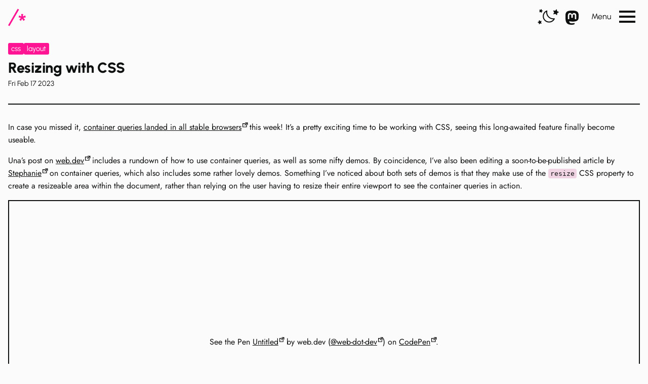

--- FILE ---
content_type: text/html; charset=UTF-8
request_url: https://css-irl.info/resizing-with-css/?ref=sidebar
body_size: 5445
content:

  


<!DOCTYPE html>
<html lang="en-GB">
  


  



  


<head>
  <meta charset="UTF-8">
  <meta name="viewport" content="width=device-width, initial-scale=1.0">
  <meta http-equiv="X-UA-Compatible" content="ie=edge"/>
  <meta http-equiv="Cache-Control" content="no-store, no-store, must-revalidate"/>
  <meta http-equiv="Pragma" content="no-cache"/>
  <meta http-equiv="Expires" content="0"/>
  <meta name="Description" content="A blog about CSS, front-end development, the web, and beyond.">
  <meta name="keywords" content="css, front end, web development, web design">

  <!--https://darn.es/you-should-add-a-generator-tag-to-your-eleventy-site/-->
  <meta name="generator" content="Eleventy v3.1.2">

  <title>CSS { In Real Life } | Resizing with CSS</title>
  <link rel="stylesheet" href="/css/styles6e11942eded18629.css">

  
  <link rel="apple-touch-icon" sizes="180x180" href="/favicon/apple-touch-icon.png">
  <link rel="icon" type="image/png" sizes="32x32" href="/favicon/favicon-32x32.png">
  <link rel="icon" type="image/png" sizes="16x16" href="/favicon/favicon-16x16.png">
  <link
  rel="manifest" href="/favicon/site.webmanifest">

  
  <link rel="alternate" type="application/rss+xml" title="CSS { In Real Life }" href="https://css-irl.info/rss.xml" />

  
  <link rel="webmention" href="https://webmention.io/css-irl.info/webmention" />
  <link rel="pingback" href="https://webmention.io/css-irl.info/xmlrpc" />

  
  <meta property="og:title" content="CSS { In Real Life } | Resizing with CSS"/>
  <meta property="og:title" content="CSS { In Real Life } | Resizing with CSS"/>
  <meta property="og:type" content="website"/>
  
  <meta property="og:image" content="https://css-irl.info/social_1200x630.png"/>
  <meta property="og:url" content="https://css-irl.info/resizing-with-css/"/>
  <meta property="og:site_name" content="CSS { In Real Life } | Resizing with CSS"/>
  <meta name="twitter:card" content="summary_large_image"/>
</head>

<body class="no-js ">

  
  


<header class="c-header c-header--bg" data-header="data-header">
  <a class="c-header__title" href="/" aria-label="CSS In Real Life">
    <svg class="c-header__logo" xmlns="http://www.w3.org/2000/svg" width="1127" height="160" aria-hidden="true" focusable="false">
      <use href="/sprite.svg#logo-horizontal"/>
    </svg>
    <svg class="c-header__logo-sm" xmlns="http://www.w3.org/2000/svg" width="35" height="35" aria-hidden="true" focusable="false">
      <use href="/sprite.svg#logo-icon"/>
    </svg>
  </a>

  <div class="c-header__right-content">
    <button class="c-dark-mode-toggle" type="button" data-behaviour="dark-mode-toggle" role="switch" aria-checked="false">
  <span class="visually-hidden" data-text>Toggle dark mode</span>
  <svg class="c-dark-mode-toggle__icon c-dark-mode-toggle__icon--light" xmlns="http://www.w3.org/2000/svg" width="35" height="35" aria-hidden="true" focusable="false">
    <use href="/sprite.svg#icon-light"/>
  </svg>
  <svg class="c-dark-mode-toggle__icon c-dark-mode-toggle__icon--dark" xmlns="http://www.w3.org/2000/svg" width="35" height="35" aria-hidden="true" focusable="false">
    <use href="/sprite.svg#icon-dark"/>
  </svg>
</button>

    <ul class="c-header__social-links">
      
        <li class="c-header__item">
          <a class="c-header__link c-header__link--social" href="https://github.com/mbarker84/css-irl-eleventy" rel="me">
              <span class="visually-hidden">Github</span>
              <svg xmlns="http://www.w3.org/2000/svg" width="30" height="30" aria-hidden="true" focusable="false">
                <use href="/sprite.svg#github"/>
              </svg>
            </a>
        </li>
      
        <li class="c-header__item">
          <a class="c-header__link c-header__link--social" href="https://front-end.social/@michelle" rel="me">
              <span class="visually-hidden">Mastodon</span>
              <svg xmlns="http://www.w3.org/2000/svg" width="30" height="30" aria-hidden="true" focusable="false">
                <use href="/sprite.svg#mastodon"/>
              </svg>
            </a>
        </li>
      
    </ul>
    <div data-menu-container>
      <button class="c-header__menu-btn" hidden="true" data-btn="menu" aria-haspopup="true">
        <span data-menu-button-text>Menu</span>
        <span class="c-header__menu-icon">
          <span></span>
        </span>
      </button>
      <div data-menu-wrapper="data-menu-wrapper">
        <nav class="c-header__nav">
          <ul class="c-header__list">
            
              <li class="c-header__item">
                
                  <a class="c-header__link" href="/" hidden="true" data-home-link="data-home-link">Home</a>
                
              </li>
            
              <li class="c-header__item">
                
                  <a class="c-header__link" href="/tags">Search by topic</a>
                
              </li>
            
              <li class="c-header__item">
                
                  <a class="c-header__link" href="/about">About</a>
                
              </li>
            
              <li class="c-header__item">
                
                  <a class="c-header__link" href="/faqs">FAQs</a>
                
              </li>
            
              <li class="c-header__item">
                
                  <a class="c-header__link" href="/blogroll">Blogroll</a>
                
              </li>
            
              <li class="c-header__item">
                
                  <a class="c-header__link" href="/rss.xml">
                    <svg xmlns="http://www.w3.org/2000/svg" width="35" height="35" aria-hidden="true" focusable="false">
                      <use href="/sprite.svg#icon-rss"/>
                    </svg>
                    RSS
                  </a>
                
              </li>
            
          </ul>
        </nav>
      </div>
    </div>
  </div>
</header>


  
  <div class="page-content">
    <div class="container-sm">
      <article class="post-grid">
        <div class="post-grid__header">
          

<div class="c-post-header ">

  

  


  <ul class="c-tag-links">
    
      
    
      
    
      
    
      
    
    
      
    
      
    
      
        <li class="c-tag-links__tag">
          <a href="/tags/css">css</a>
        </li>
      
    
      
        <li class="c-tag-links__tag">
          <a href="/tags/layout">layout</a>
        </li>
      
    
  </ul>


<h1 class="c-post-header__title">
  
  Resizing with CSS
</h1>

<div class="c-post-header__date">
  <time datetime="Fri Feb 17 2023 00:00:00 GMT+0000 (Coordinated Universal Time)">Fri Feb 17 2023</time>
</div>




</div>

        </div>
        <div class="post-grid__main">
          
          <div class="o-richtext">
            <p>In case you missed it, <a href="https://web.dev/cq-stable/">container queries landed in all stable browsers</a> this week! It’s a pretty exciting time to be working with CSS, seeing this long-awaited feature finally become useable.</p>
<p>Una’s post on <a href="https://web.dev/cq-stable/">web.dev</a> includes a rundown of how to use container queries, as well as some nifty demos. By coincidence, I’ve also been editing a soon-to-be-published article by <a href="https://thinkdobecreate.com/">Stephanie</a> on container queries, which also includes some rather lovely demos. Something I’ve noticed about both sets of demos is that they make use of the <code>resize</code> CSS property to create a resizeable area within the document, rather than relying on the user having to resize their entire viewport to see the container queries in action.</p>
<p class="codepen" data-height="560" data-default-tab="result" data-slug-hash="ZEMzNGj" data-user="web-dot-dev" style="height: 560px; box-sizing: border-box; display: flex; align-items: center; justify-content: center; border: 2px solid; margin: 1em 0; padding: 1em;">
  <span>See the Pen <a href="https://codepen.io/web-dot-dev/pen/ZEMzNGj">
  Untitled</a> by web.dev (<a href="https://codepen.io/web-dot-dev">@web-dot-dev</a>)
  on <a href="https://codepen.io">CodePen</a>.</span>
</p>
<script async src="https://cpwebassets.codepen.io/assets/embed/ei.js"></script>
<p>I was vaguely aware of the <code>resize</code> property, but I hadn’t really thought about any use case for it before, so it kind of passed me by. But it seems perfect for this! I’ll definitely keep it in mind for future demos. You can select which direction to apply the resizing: <code>horizontal</code>, <code>vertical</code> or <code>both</code>, as well as logical properties <code>inline</code> and <code>block</code>, with <code>none</code> as the default.</p>
<pre class="language-css"><code class="language-css"><span class="token comment">/* Makes the element horizontally resizeable */</span>
<span class="token selector">div</span> <span class="token punctuation">{</span>
  <span class="token property">resize</span><span class="token punctuation">:</span> horizontal<span class="token punctuation">;</span>
<span class="token punctuation">}</span></code></pre>
<p>The element must be a scroll container, meaning that it must have its <code>overflow</code> property value set to <code>scroll</code> or <code>auto</code> in order for <code>resize</code> to have any effect.</p>
<h2>Use cases</h2>
<p>Besides these container query demos, I guess another scenario where it might be handy is if you have a floating toolbar or some user controls, and you want the user to be able to move these around the page and position them however they want. Another possible use case could be a long list of options in a scrollable container: the user could resize the element vertically to see more of the options and reduce the amount the need to scroll.</p>
<p class="codepen" data-height="497" data-default-tab="result" data-slug-hash="QWVbzMX" data-user="michellebarker" style="height: 497px; box-sizing: border-box; display: flex; align-items: center; justify-content: center; border: 2px solid; margin: 1em 0; padding: 1em;">
  <span>See the Pen <a href="https://codepen.io/michellebarker/pen/QWVbzMX">
  Untitled</a> by Michelle Barker (<a href="https://codepen.io/michellebarker">@michellebarker</a>)
  on <a href="https://codepen.io">CodePen</a>.</span>
</p>
<script async src="https://cpwebassets.codepen.io/assets/embed/ei.js"></script>
<p>A kind of cool thing here is that we can set a <code>max-height</code> too, permitted the user to resize only up to a point if we so choose.</p>
<p><code>resize</code> also respects flex and grid layouts. In this demo the user is permitted to resize the navigation column and the main content area will adapt, as we’re using <code>1fr</code> for the grid column on the right, which causes it to fill the available space.</p>
<p class="codepen" data-height="423" data-default-tab="result" data-slug-hash="eYLNepQ" data-user="michellebarker" style="height: 423px; box-sizing: border-box; display: flex; align-items: center; justify-content: center; border: 2px solid; margin: 1em 0; padding: 1em;">
  <span>See the Pen <a href="https://codepen.io/michellebarker/pen/eYLNepQ">
  Resize</a> by Michelle Barker (<a href="https://codepen.io/michellebarker">@michellebarker</a>)
  on <a href="https://codepen.io">CodePen</a>.</span>
</p>
<script async src="https://cpwebassets.codepen.io/assets/embed/ei.js"></script>
<h2>Limitations</h2>
<p>One drawback is the resize control is only positioned in the bottom right corner of the element, and it’s not possible to style it. It would be nice to have this customiseable ability, and increase the area of the resize control. In the menu example it would be better if the user could grab <strong>any</strong> part of the right hand edge, for example.</p>
<p>In any case, <code>resize</code> will feature much more highly on my radar from now on.</p>
<ul>
<li><a href="https://developer.mozilla.org/en-US/docs/Web/CSS/resize">Read about it on MDN</a></li>
<li><a href="https://w3c.github.io/csswg-drafts/css-ui/#resize">Read the spec</a></li>
</ul>

          </div>
          






  
  
  
  

  

  

  

  


  
  
  
  

  

  

  

  


  
  
  
  

  

  

  

  


  
  
  
  

  

  

  

  


  
  
  
  

  

  

  

  


  
  
  
  

  

  

  

  


  
  
  
  

  

  

  

  


  
  
  
  

  

  

  

  


  
  
  
  

  

  

  

  


  
  
  
  

  

  

  

  


  
  
  
  

  

  

  

  


  
  
  
  

  

  

  

  


  
  
  
  

  

  

  

  


  
  
  
  

  

  

  

  


  
  
  
  

  

  

  

  


  
  
  
  

  

  

  

  


  
  
  
  

  

  

  

  


  
  
  
  

  

  

  

  


  
  
  
  

  

  

  

  


  
  
  
  

  

  

  

  


  
  
  
  

  

  

  

  


  
  
  
  

  

  

  

  


  
  
  
  

  

  

  

  


  
  
  
  

  

  

  

  


  
  
  
  

  

  

  

  


  
  
  
  

  

  

  

  


  
  
  
  

  

  

  

  


  
  
  
  

  

  

  

  


  
  
  
  

  

  

  

  


  
  
  
  

  

  

  

  


  
  
  
  

  

  

  

  


  
  
  
  

  

  

  

  


  
  
  
  

  

  

  

  


  
  
  
  

  

  

  

  


  
  
  
  

  

  

  

  


  
  
  
  

  

  

  

  


  
  
  
  

  

  

  

  


  
  
  
  

  

  

  

  


  
  
  
  

  

  

  

  


  
  
  
  

  

  

  

  


  
  
  
  

  

  

  

  


  
  
  
  

  

  

  

  


  
  
  
  

  

  

  

  


  
  
  
  

  

  

  

  


  
  
  
  

  

  

  

  


  
  
  
  

  

  

  

  


  
  
  
  

  

  

  

  


  
  
  
  

  

  

  

  


  
  
  
  

  

  

  

  


  
  
  
  

  

  

  

  


  
  
  
  

  

  

  

  


  
  
  
  

  

  

  

  


  
  
  
  

  

  

  

  


  
  
  
  

  

  

  

  


  
  
  
  

  

  

  

  


  
  
  
  

  

  

  

  


  
  
  
  

  

  

  

  


  
  
  
  

  

  

  

  


  
  
  
  

  

  

  

  


  
  
  
  

  

  

  

  


  
  
  
  

  

  

  

  


  
  
  
  

  

  

  

  


  
  
  
  

  

  

  

  


  
  
  
  

  

  

  

  


  
  
  
  

  

  

  

  


  
  
  
  

  

  

  

  


  
  
  
  

  

  

  

  


  
  
  
  

  

  

  

  


  
  
  
  

  

  

  

  


  
  
  
  

  

  

  

  


  
  
  
  

  

  

  

  


  
  
  
  

  

  

  

  


  
  
  
  

  

  

  

  


  
  
  
  

  

  

  

  


  
  
  
  

  

  

  

  


  
  
  
  

  

  

  

  


  
  
  
  

  

  

  

  


  
  
  
  

  

  

  

  


  
  
  
  

  

  

  

  


  
  
  
  

  

  

  

  


  
  
  
  

  

  

  

  


  
  
  
  

  

  

  

  


  
  
  
  

  

  

  

  


  
  
  
  

  

  

  

  


  
  
  
  

  

  

  

  


  
  
  
  

  

  

  

  


  
  
  
  

  

  

  

  


  
  
  
  

  

  

  

  


  
  
  
  

  

  

  

  


  
  
  
  

  

  

  

  


  
  
  
  

  

  

  

  


  
  
  
  

  

  

  

  


  
  
  
  

  

  

  

  


  
  
  
  

  

  

  

  


  
  
  
  

  

  

  

  


  
  
  
  

  

  

  

  


  
  
  
  

  

  

  

  


  
  
  
  

  

  

  

  


  
  
  
  

  

  

  

  


  
  
  
  

  

  

  

  


  
  
  
  

  

  

  

  


  
  
  
  

  

  

  

  


  
  
  
  

  

  

  

  


  
  
  
  

  

  

  

  


  
  
  
  

  

  

  

  


  
  
  
  

  

  

  

  


  
  
  
  

  

  

  

  


  
  
  
  

  

  

  

  


  
  
  
  

  

  

  

  


  
  
  
  

  

  

  

  


  
  
  
  

  

  

  

  


  
  
  
  

  

  

  

  


  
  
  
  

  

  

  

  


  
  
  
  

  

  

  

  


  
  
  
  

  

  

  

  


  
  
  
  

  

  

  

  


  
  
  
  

  

  

  

  


  
  
  
  

  

  

  

  


  
  
  
  

  

  

  

  


  
  
  
  

  

  

  

  


  
  
  
  

  

  

  

  


  
  
  
  

  

  

  

  


  
  
  
  

  

  

  

  


  
  
  
  

  

  

  

  


  
  
  
  

  

  

  

  


  
  
  
  

  

  

  

  


  
  
  
  

  

  

  

  


  
  
  
  

  

  

  

  


  
  
  
  

  

  

  

  


  
  
  
  

  

  

  

  


  
  
  
  

  

  

  

  


  
  
  
  

  

  

  

  


  
  
  
  

  

  

  

  


  
  
  
  

  

  

  

  


  
  
  
  

  

  

  

  


  
  
  
  

  

  

  

  


  
  
  
  

  

  

  

  


  
  
  
  

  

  

  

  


  
  
  
  

  

  

  

  


  
  
  
  

  

  

  

  


  
  
  
  

  

  

  

  


  
  
  
  

  

  

  

  


  
  
  
  

  

  

  

  


  
  
  
  

  

  

  

  


  
  
  
  

  

  

  

  


  
  
  
  

  

  

  

  


  
  
  
  

  

  

  

  


  
  
  
  

  

  

  

  


  
  
  
  

  

  

  

  


  
  
  
  

  

  

  

  


  
  
  
  

  

  

  

  


  
  
  
  

  

  

  

  


  
  
  
  

  

  

  

  


  
  
  
  

  

  

  

  


  
  
  
  

  

  

  

  


  
  
  
  

  

  

  

  


  
  
  
  

  

  

  

  


  
  
  
  

  

  

  

  


  
  
  
  

  

  

  

  


  
  
  
  

  

  

  

  


  
  
  
  

  

  

  

  


  
  
  
  

  

  

  

  


  
  
  
  

  

  

  

  


  
  
  
  

  

  

  

  


  
  
  
  

  

  

  

  


  
  
  
  

  

  

  

  


  
  
  
  

  

  

  

  


  
  
  
  

  

  

  

  


  
  
  
  

  

  

  

  


  
  
  
  

  

  

  

  


  
  
  
  

  

  

  

  


  
  
  
  

  

  

  

  


  
  
  
  

  

  

  

  


  
  
  
  

  

  

  

  


  
  
  
  

  

  

  

  


  
  
  
  

  

  

  

  


  
  
  
  

  

  

  

  


  
  
  
  

  

  

  

  


  
  
  
  

  

  

  

  


  
  
  
  

  

  

  

  


  
  
  
  

  

  

  

  


  
  
  
  

  

  

  

  


  
  
  
  

  

  

  

  


  
  
  
  

  

  

  

  


  
  
  
  

  

  

  

  


  
  
  
  

  

  

  

  


  
  
  
  

  

  

  

  


  
  
  
  

  

  

  

  


  
  
  
  

  

  

  

  


  
  
  
  

  

  

  

  


  
  
  
  

  

  

  

  


  
  
  
  

  

  

  

  


  
  
  
  

  

  

  

  


  
  
  
  

  

  

  

  


  
  
  
  

  

  

  

  


  
  
  
  

  

  

  

  


  
  
  
  

  

  

  

  


  
  
  
  

  

  

  

  


  
  
  
  

  

  

  

  


  
  
  
  

  

  

  

  


  
  
  
  

  

  

  

  


  
  
  
  

  

  

  

  


  
  
  
  

  

  

  

  


  
  
  
  

  

  

  

  


  
  
  
  

  

  

  

  


  
  
  
  

  

  

  

  


  
  
  
  

  

  

  

  


  
  
  
  

  

  

  

  


  
  
  
  

  

  

  

  


  
  
  
  

  

  

  

  


  
  
  
  

  

  

  

  


  
  
  
  

  

  

  

  


  
  
  
  

  

  

  

  


  
  
  
  

  

  

  

  


  
  
  
  

  

  

  

  


  
  
  
  

  

  

  

  


  
  
  
  

  

  

  

  


  
  
  
  

  

  

  

  


  
  
  
  

  

  

  

  


  
  
  
  

  

  

  

  


  
  
  
  

  

  

  

  


  
  
  
  

  

  

  

  


  
  
  
  

  

  

  

  


  
  
  
  

  

  

  

  


  
  
  
  

  

  

  

  


  
  
  
  

  

  

  

  


  
  
  
  

  

  

  

  


  
  
  
  

  

  

  

  


  
  
  
  

  

  

  

  


  
  
  
  

  

  

  

  


  
  
  
  

  

  

  

  


  
  
  
  

  

  

  

  


  
  
  
  

  

  

  

  


  
  
  
  

  

  

  

  


  
  
  
  

  

  

  

  


  
  
  
  

  

  

  

  


  
  
  
  

  

  

  

  


  
  
  
  

  

  

  

  


  
  
  
  

  

  

  

  


  
  
  
  

  

  

  

  


  
  
  
  

  

  

  

  


  
  
  
  

  

  

  

  


  
  
  
  

  

  

  

  


  
  
  
  

  

  

  

  


  
  
  
  

  

  

  

  


  
  
  
  

  

  

  

  


  
  
  
  

  

  

  

  


  
  
  
  

  

  

  

  


  
  
  
  

  

  

  
    
  

  


  
  
  
  

  

  

  
    
  

  


  
  
  
  

  

  

  

  
    
  


  
  
  
  

  
    
  

  

  

  


  
  
  
  

  

  

  
    
  

  


  
  
  
  

  
    
  

  

  

  


  
  
  
  

  
    
  

  

  

  


  
  
  
  

  

  

  

  
    
  


  
  
  
  

  

  
    
  

  

  


  
  
  
  

  

  

  
    
  

  


  
  
  
  

  
    
  

  

  

  


  
  
  
  

  
    
  

  

  

  


  
  
  
  

  

  

  
    
  

  


  
  
  
  

  

  
    
  

  

  


  
  
  
  

  
    
  

  

  

  


  
  
  
  

  

  

  
    
  

  


  
  
  
  

  

  

  
    
  

  


  
  
  
  

  

  

  

  


  
  
  
  

  
    
  

  

  

  


  
  
  
  

  

  

  

  


  
  
  
  

  

  

  
    
  

  


  
  
  
  

  

  

  

  


  
  
  
  

  
    
  

  

  

  


  
  
  
  

  

  

  

  


  
  
  
  

  

  

  

  


  
  
  
  

  

  

  

  


  
  
  
  

  
    
  

  

  

  


  
  
  
  

  

  

  

  


  
  
  
  

  

  

  

  


  
  
  
  

  

  

  
    
  

  


  
  
  
  

  

  

  

  


  
  
  
  

  

  

  

  


  
  
  
  

  

  

  

  


  
  
  
  

  

  

  

  


  
  
  
  

  

  

  

  


  
  
  
  

  

  

  

  


  
  
  
  

  

  

  

  


  
  
  
  

  

  

  

  


  
  
  
  

  

  

  

  


  
  
  
  

  

  

  

  


  
  
  
  

  

  

  

  


  
  
  
  

  

  

  

  


  
  
  
  

  

  

  

  


  
  
  
  

  

  

  

  


  
  
  
  

  

  

  

  


  
  
  
  

  

  

  

  


  
  
  
  

  

  

  

  


  
  
  
  

  

  

  

  


  
  
  
  

  

  

  

  


  
  
  
  

  

  

  

  


  
  
  
  

  

  

  

  


  
  
  
  

  

  

  

  


  
  
  
  

  

  

  

  
    
  


  
  
  
  

  

  

  

  
    
  


  
  
  
  

  

  

  

  
    
  


  
  
  
  

  

  

  

  


  
  
  
  

  

  

  

  
    
  


  
  
  
  

  

  

  

  
    
  


  
  
  
  

  

  

  

  
    
  


  
  
  
  

  

  

  

  
    
  


  
  
  
  

  

  

  

  


  
  
  
  

  

  

  

  


  
  
  
  

  

  

  

  


  
  
  
  

  

  

  

  


  
  
  
  

  

  

  

  
    
  


  
  
  
  

  

  

  

  
    
  


  
  
  
  

  

  

  

  
    
  


  
  
  
  

  

  

  

  
    
  


  
  
  
  

  

  

  

  


  
  
  
  

  

  

  

  
    
  


  
  
  
  

  

  

  

  
    
  


  
  
  
  

  

  

  

  
    
  


  
  
  
  

  

  

  

  
    
  


  
  
  
  

  

  

  

  


  
  
  
  

  

  

  

  


  
  
  
  

  

  

  

  
    
  


  
  
  
  

  

  

  

  


  
  
  
  

  

  

  

  


  
  
  
  

  

  

  

  


  
  
  
  

  

  

  

  


  
  
  
  

  

  

  

  


  
  
  
  

  

  

  

  


  
  
  
  

  

  

  

  


  
  
  
  

  

  

  

  


  
  
  
  

  

  

  

  


  
  
  
  

  

  

  

  


  
  
  
  

  

  

  

  


  
  
  
  

  

  

  

  


  
  
  
  

  

  

  

  


  
  
  
  

  

  

  

  


  
  
  
  

  

  

  

  


  
  
  
  

  

  

  

  


  
  
  
  

  

  

  

  


  
  
  
  

  

  

  

  


  
  
  
  

  

  

  

  


  
  
  
  

  

  

  

  


  
  
  
  

  

  

  

  
    
  


  
  
  
  

  

  

  

  


  
  
  
  

  

  

  

  


  
  
  
  

  

  

  

  


  
  
  
  

  

  

  

  


  
  
  
  

  

  

  

  


  
  
  
  

  

  

  

  


  
  
  
  

  

  

  

  


  
  
  
  

  

  

  

  


  
  
  
  

  

  

  

  


  
  
  
  

  

  

  

  


  
  
  
  

  

  

  

  


  
  
  
  

  

  

  

  


  
  
  
  

  

  

  

  


  
  
  
  

  

  

  

  


  
  
  
  

  

  

  

  


  
  
  
  

  

  

  

  


  
  
  
  

  

  

  

  


  
  
  
  

  

  

  

  


  
  
  
  

  

  

  

  


  
  
  
  

  

  

  

  


  
  
  
  

  

  

  

  


  
  
  
  

  

  

  

  


  
  
  
  

  

  

  

  


  
  
  
  

  

  

  

  


  
  
  
  

  

  

  

  


  
  
  
  

  

  

  

  


  
  
  
  

  

  

  

  


  
  
  
  

  

  

  

  


  
  
  
  

  

  

  

  


  
  
  
  

  

  

  

  
    
  


  
  
  
  

  

  

  

  


  
  
  
  

  

  

  

  


  
  
  
  

  

  

  

  


  
  
  
  

  

  

  

  


  
  
  
  

  

  

  

  


  
  
  
  

  

  

  

  


  
  
  
  

  

  

  

  


  
  
  
  

  

  

  

  


  
  
  
  

  

  

  

  


  
  
  
  

  

  

  

  


  
  
  
  

  

  

  

  


  
  
  
  

  

  

  

  


  
  
  
  

  

  

  

  


  
  
  
  

  

  

  

  


  
  
  
  

  

  

  

  


  
  
  
  

  

  

  

  


  
  
  
  

  

  

  

  


  
  
  
  

  

  

  

  


  
  
  
  

  

  

  

  


  
  
  
  

  

  

  

  


  
  
  
  

  

  

  

  


  
  
  
  

  

  

  

  


  
  
  
  

  

  

  

  


  
  
  
  

  

  

  

  


  
  
  
  

  

  

  

  


  
  
  
  

  

  

  

  


  
  
  
  

  

  

  

  


  
  
  
  

  

  

  

  


  
  
  
  

  

  

  

  


  
  
  
  

  

  

  

  


  
  
  
  

  

  

  

  


  
  
  
  

  

  

  

  


  
  
  
  

  

  

  

  


  
  
  
  

  

  

  

  


  
  
  
  

  

  

  

  


  
  
  
  

  

  

  

  


  
  
  
  

  

  

  

  


  
  
  
  

  

  

  

  


  
  
  
  

  

  

  

  


  
  
  
  

  

  

  

  


  
  
  
  

  

  

  

  


  
  
  
  

  

  

  

  


  
  
  
  

  

  

  

  


  
  
  
  

  

  

  

  


  
  
  
  

  

  

  

  


  
  
  
  

  

  

  

  


  
  
  
  

  

  

  

  


  
  
  
  

  

  

  

  


  
  
  
  

  

  

  

  


  
  
  
  

  

  

  

  


  
  
  
  

  

  

  

  


  
  
  
  

  

  

  

  


  
  
  
  

  

  

  

  


  
  
  
  

  

  

  

  


  
  
  
  

  

  

  

  


  
  
  
  

  

  

  

  


  
  
  
  

  

  

  

  


  
  
  
  

  

  

  

  


  
  
  
  

  

  

  

  


  
  
  
  

  

  

  

  


  
  
  
  

  

  

  

  


  
  
  
  

  

  

  

  


  
  
  
  

  

  

  

  


  
  
  
  

  

  

  

  


  
  
  
  

  

  

  

  


  
  
  
  

  

  

  

  


  
  
  
  

  

  

  

  


  
  
  
  

  

  

  

  


  
  
  
  

  

  

  

  


  
  
  
  

  

  

  

  


  
  
  
  

  

  

  

  


  
  
  
  

  

  

  

  


  
  
  
  

  

  

  

  


  
  
  
  

  

  

  

  


  
  
  
  

  

  

  

  


  
  
  
  

  

  

  

  


  
  
  
  

  

  

  

  


  
  
  
  

  

  

  

  


  
  
  
  

  

  

  

  


  
  
  
  

  

  

  

  


  
  
  
  

  

  

  

  


  
  
  
  

  

  

  

  


  
  
  
  

  

  

  

  


  
  
  
  

  

  

  

  


  
  
  
  

  

  

  

  


  
  
  
  

  

  

  

  


  
  
  
  

  

  

  

  


  
  
  
  

  

  

  

  


  
  
  
  

  

  

  

  


  
  
  
  

  

  

  

  


  
  
  
  

  

  

  

  


  
  
  
  

  

  

  

  


  
  
  
  

  

  

  

  


  
  
  
  

  

  

  

  


  
  
  
  

  

  

  

  


  
  
  
  

  

  

  

  


  
  
  
  

  

  

  

  


  
  
  
  

  

  

  

  


  
  
  
  

  

  

  

  


  
  
  
  

  

  

  

  


  
  
  
  

  

  

  

  


  
  
  
  

  

  

  

  


  
  
  
  

  

  

  

  


  
  
  
  

  

  

  

  


  
  
  
  

  

  

  

  


  
  
  
  

  

  

  

  


  
  
  
  

  

  

  

  


  
  
  
  

  

  

  

  


  
  
  
  

  

  

  

  


  
  
  
  

  

  

  

  


  
  
  
  

  

  

  

  


  
  
  
  

  

  

  

  


  
  
  
  

  

  

  

  


  
  
  
  

  

  

  

  


  
  
  
  

  

  

  

  


  
  
  
  

  

  

  

  


  
  
  
  

  

  

  

  


  
  
  
  

  

  

  

  


  
  
  
  

  

  

  

  


  
  
  
  

  

  

  

  


  
  
  
  

  

  

  

  


  
  
  
  

  

  

  

  


  
  
  
  

  

  

  

  


  
  
  
  

  

  

  

  


  
  
  
  

  

  

  

  


  
  
  
  

  

  

  

  


  
  
  
  

  

  

  

  


  
  
  
  

  

  

  

  


  
  
  
  

  

  

  

  


  
  
  
  

  

  

  

  


  
  
  
  

  

  

  

  


  
  
  
  

  

  

  

  


  
  
  
  

  

  

  

  


  
  
  
  

  

  

  

  


  
  
  
  

  

  

  

  


  
  
  
  

  

  

  

  


  
  
  
  

  

  

  

  


  
  
  
  

  

  

  

  


  
  
  
  

  

  

  

  


  
  
  
  

  

  

  

  


  
  
  
  

  

  

  

  


  
  
  
  

  

  

  

  


  
  
  
  

  

  

  

  


  
  
  
  

  

  

  

  


  
  
  
  

  

  

  

  


  
  
  
  

  

  

  

  


  
  
  
  

  

  

  

  


  
  
  
  

  

  

  

  


  
  
  
  

  

  

  

  


  
  
  
  

  

  

  

  


  
  
  
  

  

  

  

  


  
  
  
  

  

  

  

  


  
  
  
  

  

  

  

  


  
  
  
  

  

  

  

  


  
  
  
  

  

  

  

  


  
  
  
  

  

  

  

  


  
  
  
  

  

  

  

  


  
  
  
  

  

  

  

  


  
  
  
  

  

  

  

  


  
  
  
  

  

  

  

  


  
  
  
  

  

  

  

  


  
  
  
  

  

  

  

  


  
  
  
  

  

  

  

  


  
  
  
  

  

  

  

  


  
  
  
  

  

  

  

  


  
  
  
  

  

  

  

  


  
  
  
  

  

  

  

  


  
  
  
  

  

  

  

  


  
  
  
  

  

  

  

  


  
  
  
  

  

  

  

  


  
  
  
  

  

  

  

  


  
  
  
  

  

  

  

  


  
  
  
  

  

  

  

  


  
  
  
  

  

  

  

  


  
  
  
  

  

  

  

  


  
  
  
  

  

  

  

  


  
  
  
  

  

  

  

  


  
  
  
  

  

  

  

  


  
  
  
  

  

  

  

  


  
  
  
  

  

  

  

  


  
  
  
  

  

  

  

  


  
  
  
  

  

  

  

  


  
  
  
  

  

  

  

  


  
  
  
  

  

  

  

  


  
  
  
  

  

  

  

  


  
  
  
  

  

  

  

  


  
  
  
  

  

  

  

  


  
  
  
  

  

  

  

  


  
  
  
  

  

  

  

  


  
  
  
  

  

  

  

  


  
  
  
  

  

  

  

  


  
  
  
  

  

  

  

  


  
  
  
  

  

  

  

  


  
  
  
  

  

  

  

  


  
  
  
  

  

  

  

  


  
  
  
  

  

  

  

  


  
  
  
  

  

  

  

  


  
  
  
  

  

  

  

  


  
  
  
  

  

  

  

  


  
  
  
  

  

  

  

  


  
  
  
  

  

  

  

  


  
  
  
  

  

  

  

  


  
  
  
  

  

  

  

  


  
  
  
  

  

  

  

  


  
  
  
  

  

  

  

  


  
  
  
  

  

  

  

  


  
  
  
  

  

  

  

  


  
  
  
  

  

  

  

  


  
  
  
  

  

  

  

  


  
  
  
  

  

  

  

  


  
  
  
  

  

  

  

  


  
  
  
  

  

  

  

  


  
  
  
  

  

  

  

  


  
  
  
  

  

  

  

  


  
  
  
  

  

  

  

  


  
  
  
  

  

  

  

  


  
  
  
  

  

  

  

  


  
  
  
  

  

  

  

  


  
  
  
  

  

  

  

  


  
  
  
  

  

  

  

  


  
  
  
  

  

  

  

  


  
  
  
  

  

  

  

  


  
  
  
  

  

  

  

  


  
  
  
  

  

  

  

  


  
  
  
  

  

  

  

  


  
  
  
  

  

  

  

  


  
  
  
  

  

  

  

  


  
  
  
  

  

  

  

  


  
  
  
  

  

  

  

  


  
  
  
  

  

  

  

  


  
  
  
  

  

  

  

  


  
  
  
  

  

  

  

  


  
  
  
  

  

  

  

  


  
  
  
  

  

  

  

  


  
  
  
  

  

  

  

  


  
  
  
  

  

  

  

  


  
  
  
  

  

  

  

  


  
  
  
  

  

  

  

  


  
  
  
  

  

  

  

  


  
  
  
  

  

  

  

  


  
  
  
  

  

  

  

  


  
  
  
  

  

  

  

  


  
  
  
  

  

  

  

  


  
  
  
  

  

  

  

  


  
  
  
  

  

  

  

  


  
  
  
  

  

  

  

  


  
  
  
  

  

  

  

  


  
  
  
  

  

  

  

  


  
  
  
  

  

  

  

  


  
  
  
  

  

  

  

  


  
  
  
  

  

  

  

  


  
  
  
  

  

  

  

  


  
  
  
  

  

  

  

  


  
  
  
  

  

  

  

  


  
  
  
  

  

  

  

  


  
  
  
  

  

  

  

  


  
  
  
  

  

  

  

  


  
  
  
  

  

  

  

  


  
  
  
  

  

  

  

  


  
  
  
  

  

  

  

  


  
  
  
  

  

  

  

  


  
  
  
  

  

  

  

  


  
  
  
  

  

  

  

  


  
  
  
  

  

  

  

  


  
  
  
  

  

  

  

  


  
  
  
  

  

  

  

  


  
  
  
  

  

  

  

  


  
  
  
  

  

  

  

  


  
  
  
  

  

  

  

  


  
  
  
  

  

  

  

  


  
  
  
  

  

  

  

  


  
  
  
  

  

  

  

  


  
  
  
  

  

  

  

  


  
  
  
  

  

  

  

  


  
  
  
  

  

  

  

  


  
  
  
  

  

  

  

  


  
  
  
  

  

  

  

  


  
  
  
  

  

  

  

  


  
  
  
  

  

  

  

  


  
  
  
  

  

  

  

  


  
  
  
  

  

  

  

  


  
  
  
  

  

  

  

  


  
  
  
  

  

  

  

  


  
  
  
  

  

  

  

  


  
  
  
  

  

  

  

  


  
  
  
  

  

  

  

  


  
  
  
  

  

  

  

  


  
  
  
  

  

  

  

  


  
  
  
  

  

  

  

  


  
  
  
  

  

  

  

  


  
  
  
  

  

  

  

  


  
  
  
  

  

  

  

  


  
  
  
  

  

  

  

  


  
  
  
  

  

  

  

  


  
  
  
  

  

  

  

  


  
  
  
  

  

  

  

  


  
  
  
  

  

  

  

  


  
  
  
  

  

  

  

  


  
  
  
  

  

  

  

  


  
  
  
  

  

  

  

  


  
  
  
  

  

  

  

  


  
  
  
  

  

  

  

  


  
  
  
  

  

  

  

  


  
  
  
  

  

  

  

  


  
  
  
  

  

  

  

  


  
  
  
  

  

  

  

  


  
  
  
  

  

  

  

  


  
  
  
  

  

  

  

  


  
  
  
  

  

  

  

  


  
  
  
  

  

  

  

  


  
  
  
  

  

  

  

  


  
  
  
  

  

  

  

  


  
  
  
  

  

  

  

  


  
  
  
  

  

  

  

  


  
  
  
  

  

  

  

  


  
  
  
  

  

  

  

  


  
  
  
  

  

  

  

  


  
  
  
  

  

  

  

  


  
  
  
  

  

  

  

  


  
  
  
  

  

  

  

  


  
  
  
  

  

  

  

  


  
  
  
  

  

  

  

  


  
  
  
  

  

  

  

  


  
  
  
  

  

  

  

  


  
  
  
  

  

  

  

  


  
  
  
  

  

  

  

  


  
  
  
  

  

  

  

  


  
  
  
  

  

  

  

  


  
  
  
  

  

  

  

  


  
  
  
  

  

  

  

  


  
  
  
  

  

  

  

  


  
  
  
  

  

  

  

  


  
  
  
  

  

  

  

  


  
  
  
  

  

  

  

  


  
  
  
  

  

  

  

  


  
  
  
  

  

  

  

  


  
  
  
  

  

  

  

  


  
  
  
  

  

  

  

  


  
  
  
  

  

  

  

  


  
  
  
  

  

  

  

  


  
  
  
  

  

  

  

  


  
  
  
  

  

  

  

  


  
  
  
  

  

  

  

  


  
  
  
  

  

  

  

  


  
  
  
  

  

  

  

  


  
  
  
  

  

  

  

  


  
  
  
  

  

  

  

  


  
  
  
  

  

  

  

  


  
  
  
  

  

  

  

  


  
  
  
  

  

  

  

  


  
  
  
  

  

  

  

  


  
  
  
  

  

  

  

  


  
  
  
  

  

  

  

  


  
  
  
  

  

  

  

  


  
  
  
  

  

  

  

  


  
  
  
  

  

  

  

  


  
  
  
  

  

  

  

  


  
  
  
  

  

  

  

  


  
  
  
  

  

  

  

  


  
  
  
  

  

  

  

  


  
  
  
  

  

  

  

  


  
  
  
  

  

  

  

  


  
  
  
  

  

  

  

  


  
  
  
  

  

  

  

  


  
  
  
  

  

  

  

  


  
  
  
  

  

  

  

  


  
  
  
  

  

  

  

  


  
  
  
  

  

  

  

  


  
  
  
  

  

  

  

  


  
  
  
  

  

  

  

  


  
  
  
  

  

  

  

  


  
  
  
  

  

  

  

  


  
  
  
  

  

  

  

  


  
  
  
  

  

  

  

  


  
  
  
  

  

  

  

  


  
  
  
  

  

  

  

  


  
  
  
  

  

  

  

  


  
  
  
  

  

  

  

  


  
  
  
  

  

  

  

  


  
  
  
  

  

  

  

  


  
  
  
  

  

  

  

  


  
  
  
  

  

  

  

  


  
  
  
  

  

  

  

  


  
  
  
  

  

  

  

  


  
  
  
  

  

  

  

  


  
  
  
  

  

  

  

  


  
  
  
  

  

  

  

  


  
  
  
  

  

  

  

  


  
  
  
  

  

  

  

  


  
  
  
  

  

  

  

  


  
  
  
  

  

  

  

  


  
  
  
  

  

  

  

  


  
  
  
  

  

  

  

  


  
  
  
  

  

  

  

  


  
  
  
  

  

  

  

  


  
  
  
  

  

  

  

  


  
  
  
  

  

  

  

  


  
  
  
  

  

  

  

  


  
  
  
  

  

  

  

  


  
  
  
  

  

  

  

  


  
  
  
  

  

  

  

  


  
  
  
  

  

  

  

  


  
  
  
  

  

  

  

  


  
  
  
  

  

  

  

  


  
  
  
  

  

  

  

  


  
  
  
  

  

  

  

  


  
  
  
  

  

  

  

  


  
  
  
  

  

  

  

  


  
  
  
  

  

  

  

  


  
  
  
  

  

  

  

  


  
  
  
  

  

  

  

  


  
  
  
  

  

  

  

  


  
  
  
  

  

  

  

  


  
  
  
  

  

  

  

  


  
  
  
  

  

  

  

  


  
  
  
  

  

  

  

  


  
  
  
  

  

  

  

  


  
  
  
  

  

  

  

  


  
  
  
  

  

  

  

  


  
  
  
  

  

  

  

  


  
  
  
  

  

  

  

  


  
  
  
  

  

  

  

  


  
  
  
  

  

  

  

  


  
  
  
  

  

  

  

  


  
  
  
  

  

  

  

  


  
  
  
  

  

  

  

  


  
  
  
  

  

  

  

  


  
  
  
  

  

  

  

  


  
  
  
  

  

  

  

  


  
  
  
  

  

  

  

  


  
  
  
  

  

  

  

  


  
  
  
  

  

  

  

  


  
  
  
  

  

  

  

  


  
  
  
  

  

  

  

  


  
  
  
  

  

  

  

  


  
  
  
  

  

  

  

  


  
  
  
  

  

  

  

  


  
  
  
  

  

  

  

  


  
  
  
  

  

  

  

  


  
  
  
  

  

  

  

  


  
  
  
  

  

  

  

  


  
  
  
  

  

  

  

  


  
  
  
  

  

  

  

  


  
  
  
  

  

  

  

  


  
  
  
  

  

  

  

  


  
  
  
  

  

  

  

  


  
  
  
  

  

  

  

  


  
  
  
  

  

  

  

  


  
  
  
  

  

  

  

  


  
  
  
  

  

  

  

  


  
  
  
  

  

  

  

  


  
  
  
  

  

  

  

  


  
  
  
  

  

  

  

  


  
  
  
  

  

  

  

  


  
  
  
  

  

  

  

  


  
  
  
  

  

  

  

  


  
  
  
  

  

  

  

  


  
  
  
  

  

  

  

  


  
  
  
  

  

  

  

  


  
  
  
  

  

  

  

  


  
  
  
  

  

  

  

  


  
  
  
  

  

  

  

  


  
  
  
  

  

  

  

  


  
  
  
  

  

  

  

  


  
  
  
  

  

  

  

  


  
  
  
  

  

  

  

  


  
  
  
  

  

  

  

  


  
  
  
  

  

  

  

  


  
  
  
  

  

  

  

  


  
  
  
  

  

  

  

  


  
  
  
  

  

  

  

  


  
  
  
  

  

  

  

  


  
  
  
  

  

  

  

  


  
  
  
  

  

  

  

  


  
  
  
  

  

  

  

  


  
  
  
  

  

  

  

  


  
  
  
  

  

  

  

  


  
  
  
  

  

  

  

  


  
  
  
  

  

  

  

  


  
  
  
  

  

  

  

  


  
  
  
  

  

  

  

  


  
  
  
  

  

  

  

  


  
  
  
  

  

  

  

  


  
  
  
  

  

  

  

  


  
  
  
  

  

  

  

  


  
  
  
  

  

  

  

  


  
  
  
  

  

  

  

  


  
  
  
  

  

  

  

  


  
  
  
  

  

  

  

  


  
  
  
  

  

  

  

  


  
  
  
  

  

  

  

  


  
  
  
  

  

  

  

  


  
  
  
  

  

  

  

  


  
  
  
  

  

  

  

  


  
  
  
  

  

  

  

  


  
  
  
  

  

  

  

  


  
  
  
  

  

  

  

  


  
  
  
  

  

  

  

  


  
  
  
  

  

  

  

  


  
  
  
  

  

  

  

  


  
  
  
  

  

  

  

  


  
  
  
  

  

  

  

  


  
  
  
  

  

  

  

  


  
  
  
  

  

  

  

  


  
  
  
  

  

  

  

  


  
  
  
  

  

  

  

  


  
  
  
  

  

  

  

  


  
  
  
  

  

  

  

  


  
  
  
  

  

  

  

  


  
  
  
  

  

  

  

  


  
  
  
  

  

  

  

  


  
  
  
  

  

  

  

  


  
  
  
  

  

  

  

  


  
  
  
  

  

  

  

  


  
  
  
  

  

  

  

  


  
  
  
  

  

  

  

  


  
  
  
  

  

  

  

  


  
  
  
  

  

  

  

  


  
  
  
  

  

  

  

  


  
  
  
  

  

  

  

  


  
  
  
  

  

  

  

  


  
  
  
  

  

  

  

  


  
  
  
  

  

  

  

  


  
  
  
  

  

  

  

  


  
  
  
  

  

  

  

  


  
  
  
  

  

  

  

  


  
  
  
  

  

  

  

  


  
  
  
  

  

  

  

  


  
  
  
  

  

  

  

  


  
  
  
  

  

  

  

  


  
  
  
  

  

  

  

  


  
  
  
  

  

  

  

  


  
  
  
  

  

  

  

  


  
  
  
  

  

  

  

  


  
  
  
  

  

  

  

  


  
  
  
  

  

  

  

  


  
  
  
  

  

  

  

  


  
  
  
  

  

  

  

  


  
  
  
  

  

  

  

  


  
  
  
  

  

  

  

  


  
  
  
  

  

  

  

  


  
  
  
  

  

  

  

  


  
  
  
  

  

  

  

  


  
  
  
  

  

  

  

  


  
  
  
  

  

  

  

  


  
  
  
  

  

  

  

  


  
  
  
  

  

  

  

  


  
  
  
  

  

  

  

  


  
  
  
  

  

  

  

  


  
  
  
  

  

  

  

  


  
  
  
  

  

  

  

  


  
  
  
  

  

  

  

  


  
  
  
  

  

  

  

  


  
  
  
  

  

  

  

  


  
  
  
  

  

  

  

  


  
  
  
  

  

  

  

  


  
  
  
  

  

  

  

  


  
  
  
  

  

  

  

  


  
  
  
  

  

  

  

  


  
  
  
  

  

  

  

  


  
  
  
  

  

  

  

  


  
  
  
  

  

  

  

  


  
  
  
  

  

  

  

  


  
  
  
  

  

  

  

  


  
  
  
  

  

  

  

  


  
  
  
  

  

  

  

  


  
  
  
  

  

  

  

  


  
  
  
  

  

  

  

  


  
  
  
  

  

  

  

  


  
  
  
  

  

  

  

  


  
  
  
  

  

  

  

  


  
  
  
  

  

  

  

  


  
  
  
  

  

  

  

  


  
  
  
  

  

  

  

  


  
  
  
  

  

  

  

  


  
  
  
  

  

  

  

  


  
  
  
  

  

  

  

  


  
  
  
  

  

  

  

  


  
  
  
  

  

  

  

  


  
  
  
  

  

  

  

  


  
  
  
  

  

  

  

  


  
  
  
  

  

  

  

  


  
  
  
  

  

  

  

  


  
  
  
  

  

  

  

  


  
  
  
  

  

  

  

  


  
  
  
  

  

  

  

  


  
  
  
  

  

  

  

  


  
  
  
  

  

  

  

  


  
  
  
  

  

  

  

  


  
  
  
  

  

  

  

  


  
  
  
  

  

  

  

  


  
  
  
  

  

  

  

  


  
  
  
  

  

  

  

  


  
  
  
  

  

  

  

  


  
  
  
  

  

  

  

  


  
  
  
  

  

  

  

  


  
  
  
  

  

  

  

  


  
  
  
  

  

  

  

  


  
  
  
  

  

  

  

  


  
  
  
  

  

  

  

  


  
  
  
  

  

  

  

  


  
  
  
  

  

  

  

  


  
  
  
  

  

  

  

  


  
  
  
  

  

  

  

  


  
  
  
  

  

  

  

  


  
  
  
  

  

  

  

  


  
  
  
  

  

  

  

  


  
  
  
  

  

  

  

  


  
  
  
  

  

  

  

  


  
  
  
  

  

  

  

  


  
  
  
  

  

  

  

  


  
  
  
  

  

  

  

  


  
  
  
  

  

  

  

  


  
  
  
  

  

  

  

  


  
  
  
  

  

  

  

  


  
  
  
  

  

  

  

  


  
  
  
  

  

  

  

  


  
  
  
  

  

  

  

  


  
  
  
  

  

  

  

  


  
  
  
  

  

  

  

  


  
  
  
  

  

  

  

  


  
  
  
  

  

  

  

  


  
  
  
  

  

  

  

  


  
  
  
  

  

  

  

  


  
  
  
  

  

  

  

  


  
  
  
  

  

  

  

  


  
  
  
  

  

  

  

  


  
  
  
  

  

  

  

  


  
  
  
  

  

  

  

  


  
  
  
  

  

  

  

  


  
  
  
  

  

  

  

  


  
  
  
  

  

  

  

  


  
  
  
  

  

  

  

  


  
  
  
  

  

  

  

  


  
  
  
  

  

  

  

  


  
  
  
  

  

  

  

  


  
  
  
  

  

  

  

  


  
  
  
  

  

  

  

  


  
  
  
  

  

  

  

  


  
  
  
  

  

  

  

  


  
  
  
  

  

  

  

  


  
  
  
  

  

  

  

  


  
  
  
  

  

  

  

  


  
  
  
  

  

  

  

  


  
  
  
  

  

  

  

  


  
  
  
  

  

  

  

  


  
  
  
  

  

  

  

  


  
  
  
  

  

  

  

  


  
  
  
  

  

  

  

  


  
  
  
  

  

  

  

  


  
  
  
  

  

  

  

  


  
  
  
  

  

  

  

  


  
  
  
  

  

  

  

  


  
  
  
  

  

  

  

  


  
  
  
  

  

  

  

  


  
  
  
  

  

  

  

  


  
  
  
  

  

  

  

  


  
  
  
  

  

  

  

  


  
  
  
  

  

  

  

  


  
  
  
  

  

  

  

  


  
  
  
  

  

  

  

  


  
  
  
  

  

  

  

  


  
  
  
  

  

  

  

  


  
  
  
  

  

  

  

  


  
  
  
  

  

  

  

  


  
  
  
  

  

  

  

  


  
  
  
  

  

  

  

  


  
  
  
  

  

  

  

  


  
  
  
  

  

  

  

  


  
  
  
  

  

  

  

  


  
  
  
  

  

  

  

  


  
  
  
  

  

  

  

  


  
  
  
  

  

  

  

  


  
  
  
  

  

  

  

  


  
  
  
  

  

  

  

  


  
  
  
  

  

  

  

  


  
  
  
  

  

  

  

  


  
  
  
  

  

  

  

  


  
  
  
  

  

  

  

  


  
  
  
  

  

  

  

  


  
  
  
  

  

  

  

  


  
  
  
  

  

  

  

  


  
  
  
  

  

  

  

  


  
  
  
  

  

  

  

  


  
  
  
  

  

  

  

  


  
  
  
  

  

  

  

  


  
  
  
  

  

  

  

  


  
  
  
  

  

  

  

  


  
  
  
  

  

  

  

  


  
  
  
  

  

  

  

  


  
  
  
  

  

  

  

  


  
  
  
  

  

  

  

  


  
  
  
  

  

  

  

  


  
  
  
  

  

  

  

  


  
  
  
  

  

  

  

  


  
  
  
  

  

  

  

  


  
  
  
  

  

  

  

  


  
  
  
  

  

  

  

  


  
  
  
  

  

  

  

  


  
  
  
  

  

  

  

  


  
  
  
  

  

  

  

  


  
  
  
  

  

  

  

  


  
  
  
  

  

  

  

  


  
  
  
  

  

  

  

  


  
  
  
  

  

  

  

  


  
  
  
  

  

  

  

  


  
  
  
  

  

  

  

  


  
  
  
  

  

  

  

  


  
  
  
  

  

  

  

  


  
  
  
  

  

  

  

  


  
  
  
  

  

  

  

  


  
  
  
  

  

  

  

  


  
  
  
  

  

  

  

  


  
  
  
  

  

  

  

  


  
  
  
  

  

  

  

  


  
  
  
  

  

  

  

  


  
  
  
  

  

  

  

  


  
  
  
  

  

  

  

  


  
  
  
  

  

  

  

  


  
  
  
  

  

  

  

  


  
  
  
  

  

  

  

  


  
  
  
  

  

  

  

  


  
  
  
  

  

  

  

  


  
  
  
  

  

  

  

  


  
  
  
  

  

  

  

  


  
  
  
  

  

  

  

  


  
  
  
  

  

  

  

  


  
  
  
  

  

  

  

  


  
  
  
  

  

  

  

  


  
  
  
  

  

  

  

  


  
  
  
  

  

  

  

  


  
  
  
  

  

  

  

  


  
  
  
  

  

  

  

  


  
  
  
  

  

  

  

  


  
  
  
  

  

  

  

  


  
  
  
  

  

  

  

  


  
  
  
  

  

  

  

  


  
  
  
  

  

  

  

  


  
  
  
  

  

  

  

  


  
  
  
  

  

  

  

  


  
  
  
  

  

  

  

  


  
  
  
  

  

  

  

  


  
  
  
  

  

  

  

  


  
  
  
  

  

  

  

  


  
  
  
  

  

  

  

  


  
  
  
  

  

  

  

  


  
  
  
  

  

  

  

  


  
  
  
  

  

  

  

  


  
  
  
  

  

  

  

  


  
  
  
  

  

  

  

  


  
  
  
  

  

  

  

  


  
  
  
  

  

  

  

  


  
  
  
  

  

  

  

  


  
  
  
  

  

  

  

  


  
  
  
  

  

  

  

  


  
  
  
  

  

  

  

  


  
  
  
  

  

  

  

  


  
  
  
  

  

  

  

  


  
  
  
  

  

  

  

  


  
  
  
  

  

  

  

  


  
  
  
  

  

  

  

  


  
  
  
  

  

  

  

  


  
  
  
  

  

  

  

  


  
  
  
  

  

  

  

  


  
  
  
  

  

  

  

  


  
  
  
  

  

  

  

  


  
  
  
  

  

  

  

  


  
  
  
  

  

  

  

  


  
  
  
  

  

  

  

  


  
  
  
  

  

  

  

  


  
  
  
  

  

  

  

  


  
  
  
  

  

  

  

  


  
  
  
  

  

  

  

  


  
  
  
  

  

  

  

  


  
  
  
  

  

  

  

  


  
  
  
  

  

  

  

  


  
  
  
  

  

  

  

  


  
  
  
  

  

  

  

  


  
  
  
  

  

  

  

  


  
  
  
  

  

  

  

  


  
  
  
  

  

  

  

  


  
  
  
  

  

  

  

  


  
  
  
  

  

  

  

  


  
  
  
  

  

  

  

  


  
  
  
  

  

  

  

  


  
  
  
  

  

  

  

  


  
  
  
  

  

  

  

  


  
  
  
  

  

  

  

  


  
  
  
  

  

  

  

  


  
  
  
  

  

  

  

  


  
  
  
  

  

  

  

  


  
  
  
  

  

  

  

  


  
  
  
  

  

  

  

  


  
  
  
  

  

  

  

  


  
  
  
  

  

  

  

  


  
  
  
  

  

  

  

  


  
  
  
  

  

  

  

  


  
  
  
  

  

  

  

  


  
  
  
  

  

  

  

  


  
  
  
  

  

  

  

  


  
  
  
  

  

  

  

  


  
  
  
  

  

  

  

  


  
  
  
  

  

  

  

  


  
  
  
  

  

  

  

  


  
  
  
  

  

  

  

  


  
  
  
  

  

  

  

  


  
  
  
  

  

  

  

  


  
  
  
  

  

  

  

  


  
  
  
  

  

  

  

  


  
  
  
  

  

  

  

  


  
  
  
  

  

  

  

  


  
  
  
  

  

  

  

  


  
  
  
  

  

  

  

  


  
  
  
  

  

  

  

  


  
  
  
  

  

  

  

  


  
  
  
  

  

  

  

  


  
  
  
  

  

  

  

  


  
  
  
  

  

  

  

  


  
  
  
  

  

  

  

  


  
  
  
  

  

  

  

  


  
  
  
  

  

  

  

  


  
  
  
  

  

  

  

  


  
  
  
  

  

  

  

  


  
  
  
  

  

  

  

  


  
  
  
  

  

  

  

  


  
  
  
  

  

  

  

  


  
  
  
  

  

  

  

  


  
  
  
  

  

  

  

  


  
  
  
  

  

  

  

  


  
  
  
  

  

  

  

  


  
  
  
  

  

  

  

  


  
  
  
  

  

  

  

  


  
  
  
  

  

  

  

  


  
  
  
  

  

  

  

  


  
  
  
  

  

  

  

  


  
  
  
  

  

  

  

  


  
  
  
  

  

  

  

  


  
  
  
  

  

  

  

  


  
  
  
  

  

  

  

  


  
  
  
  

  

  

  

  


  
  
  
  

  

  

  

  


  
  
  
  

  

  

  

  


  
  
  
  

  

  

  

  


  
  
  
  

  

  

  

  


  
  
  
  

  

  

  

  


  
  
  
  

  

  

  

  


  
  
  
  

  

  

  

  


  
  
  
  

  

  

  

  


  
  
  
  

  

  

  

  


  
  
  
  

  

  

  

  


  
  
  
  

  

  

  

  


  
  
  
  

  

  

  

  


  
  
  
  

  

  

  

  


  
  
  
  

  

  

  

  


  
  
  
  

  

  

  

  


  
  
  
  

  

  

  

  


  
  
  
  

  

  

  

  


  
  
  
  

  

  

  

  


  
  
  
  

  

  

  

  


  
  
  
  

  

  

  

  


  
  
  
  

  

  

  

  


  
  
  
  

  

  

  

  


  
  
  
  

  

  

  

  


  
  
  
  

  

  

  

  


  
  
  
  

  

  

  

  


  
  
  
  

  

  

  

  


  
  
  
  

  

  

  

  


  
  
  
  

  

  

  

  


  
  
  
  

  

  

  

  


  
  
  
  

  

  

  

  


  
  
  
  

  

  

  

  


  
  
  
  

  

  

  

  


  
  
  
  

  

  

  

  


  
  
  
  

  

  

  

  


  
  
  
  

  

  

  

  


  
  
  
  

  

  

  

  


  
  
  
  

  

  

  

  


  
  
  
  

  

  

  

  


  
  
  
  

  

  

  

  


  
  
  
  

  

  

  

  


  
  
  
  

  

  

  

  


  
  
  
  

  

  

  

  


  
  
  
  

  

  

  

  


  
  
  
  

  

  

  

  


  
  
  
  

  

  

  

  


  
  
  
  

  

  

  

  


  
  
  
  

  

  

  

  


  
  
  
  

  

  

  

  


  
  
  
  

  

  

  

  


  
  
  
  

  

  

  

  


  
  
  
  

  

  

  

  


  
  
  
  

  

  

  

  


  
  
  
  

  

  

  

  


  
  
  
  

  

  

  

  


  
  
  
  

  

  

  

  


  
  
  
  

  

  

  

  


  
  
  
  

  

  

  

  


  
  
  
  

  

  

  

  


  
  
  
  

  

  

  

  


  
  
  
  

  

  

  

  


  
  
  
  

  

  

  

  


  
  
  
  

  

  

  

  


  
  
  
  

  

  

  

  


  
  
  
  

  

  

  

  


  
  
  
  

  

  

  

  


  
  
  
  

  

  

  

  


  
  
  
  

  

  

  

  


  
  
  
  

  

  

  

  


  
  
  
  

  

  

  

  


  
  
  
  

  

  

  

  


  
  
  
  

  

  

  

  


  
  
  
  

  

  

  

  


  
  
  
  

  

  

  

  


  
  
  
  

  

  

  

  


  
  
  
  

  

  

  

  


  
  
  
  

  

  

  

  


  
  
  
  

  

  

  

  


  
  
  
  

  

  

  

  


  
  
  
  

  

  

  

  


  
  
  
  

  

  

  

  


  
  
  
  

  

  

  

  


  
  
  
  

  

  

  

  


  
  
  
  

  

  

  

  


  
  
  
  

  

  

  

  


  
  
  
  

  

  

  

  


  
  
  
  

  

  

  

  


  
  
  
  

  

  

  

  


  
  
  
  

  

  

  

  


  
  
  
  

  

  

  

  


  
  
  
  

  

  

  

  


  
  
  
  

  

  

  

  


  
  
  
  

  

  

  

  


  
  
  
  

  

  

  

  


  
  
  
  

  

  

  

  


  
  
  
  

  

  

  

  


  
  
  
  

  

  

  

  


  
  
  
  

  

  

  

  


  
  
  
  

  

  

  

  


  
  
  
  

  

  

  

  


  
  
  
  

  

  

  

  


  
  
  
  

  

  

  

  


  
  
  
  

  

  

  

  


  
  
  
  

  

  

  

  


  
  
  
  

  

  

  

  


  
  
  
  

  

  

  

  


  
  
  
  

  

  

  

  


  
  
  
  

  

  

  

  


  
  
  
  

  

  

  

  


  
  
  
  

  

  

  

  


  
  
  
  

  

  

  

  


  
  
  
  

  

  

  

  


  
  
  
  

  

  

  

  


  
  
  
  

  

  

  

  


  
  
  
  

  

  

  

  


  
  
  
  

  

  

  

  


  
  
  
  

  

  

  

  


  
  
  
  

  

  

  

  


  
  
  
  

  

  

  

  


  
  
  
  

  

  

  

  


  
  
  
  

  

  

  

  


  
  
  
  

  

  

  

  


  
  
  
  

  

  

  

  


  
  
  
  

  

  

  

  


  
  
  
  

  

  

  

  


  
  
  
  

  

  

  

  


  
  
  
  

  

  

  

  


  
  
  
  

  

  

  

  


  
  
  
  

  

  

  

  


  
  
  
  

  

  

  

  


  
  
  
  

  

  

  

  


  
  
  
  

  

  

  

  


  
  
  
  

  

  

  

  


  
  
  
  

  

  

  

  


  
  
  
  

  

  

  

  


  
  
  
  

  

  

  

  


  
  
  
  

  

  

  

  


  
  
  
  

  

  

  

  


  
  
  
  

  

  

  

  


  
  
  
  

  

  

  

  


  
  
  
  

  

  

  

  


  
  
  
  

  

  

  

  


  
  
  
  

  

  

  

  


  
  
  
  

  

  

  

  


  
  
  
  

  

  

  

  


  
  
  
  

  

  

  

  


  
  
  
  

  

  

  

  


  
  
  
  

  

  

  

  


  
  
  
  

  

  

  

  


  
  
  
  

  

  

  

  


  
  
  
  

  

  

  

  


  
  
  
  

  

  

  

  


  
  
  
  

  

  

  

  


  
  
  
  

  

  

  

  


  
  
  
  

  

  

  

  


  
  
  
  

  

  

  

  


  
  
  
  

  

  

  

  


  
  
  
  

  

  

  

  


  
  
  
  

  

  

  

  


  
  
  
  

  

  

  

  


  
  
  
  

  

  

  

  


  
  
  
  

  

  

  

  


  
  
  
  

  

  

  

  


  
  
  
  

  

  

  

  


  
  
  
  

  

  

  

  


  
  
  
  

  

  

  

  


  
  
  
  

  

  

  

  


  
  
  
  

  

  

  

  


  
  
  
  

  

  

  

  


  
  
  
  

  

  

  

  


  
  
  
  

  

  

  

  


  
  
  
  

  

  

  

  


  
  
  
  

  

  

  

  


  
  
  
  

  

  

  

  


  
  
  
  

  

  

  

  


  
  
  
  

  

  

  

  


  
  
  
  

  

  

  

  


  
  
  
  

  

  

  

  


  
  
  
  

  

  

  

  


  
  
  
  

  

  

  

  


  
  
  
  

  

  

  

  


  
  
  
  

  

  

  

  


  
  
  
  

  

  

  

  


  
  
  
  

  

  

  

  


  
  
  
  

  

  

  

  


  
  
  
  

  

  

  

  


  
  
  
  

  

  

  

  


  
  
  
  

  

  

  

  


  
  
  
  

  

  

  

  


  
  
  
  

  

  

  

  


  
  
  
  

  

  

  

  


  
  
  
  

  

  

  

  


  
  
  
  

  

  

  

  


  
  
  
  

  

  

  

  


  
  
  
  

  

  

  

  


  
  
  
  

  

  

  

  


  
  
  
  

  

  

  

  


  
  
  
  

  

  

  

  


  
  
  
  

  

  

  

  


  
  
  
  

  

  

  

  


  
  
  
  

  

  

  

  


  
  
  
  

  

  

  

  


  
  
  
  

  

  

  

  


  
  
  
  

  

  

  

  


  
  
  
  

  

  

  

  


  
  
  
  

  

  

  

  


  
  
  
  

  

  

  

  


  
  
  
  

  

  

  

  


  
  
  
  

  

  

  

  


  
  
  
  

  

  

  

  


  
  
  
  

  

  

  

  


  
  
  
  

  

  

  

  


  
  
  
  

  

  

  

  


  
  
  
  

  

  

  

  


  
  
  
  

  

  

  

  


  
  
  
  

  

  

  

  


  
  
  
  

  

  

  

  


  
  
  
  

  

  

  

  


  
  
  
  

  

  

  

  


  
  
  
  

  

  

  

  


  
  
  
  

  

  

  

  


  
  
  
  

  

  

  

  


  
  
  
  

  

  

  

  


  
  
  
  

  

  

  

  


  
  
  
  

  

  

  

  


  
  
  
  

  

  

  

  


  
  
  
  

  

  

  

  


  
  
  
  

  

  

  

  


  
  
  
  

  

  

  

  


  
  
  
  

  

  

  

  


  
  
  
  

  

  

  

  


  
  
  
  

  

  

  

  


  
  
  
  

  

  

  

  


  
  
  
  

  

  

  

  


  
  
  
  

  

  

  

  


  
  
  
  

  

  

  

  


  
  
  
  

  

  

  

  


  
  
  
  

  

  

  

  


  
  
  
  

  

  

  

  


  
  
  
  

  

  

  

  


  
  
  
  

  

  

  

  


  
  
  
  

  

  

  

  


  
  
  
  

  

  

  

  


  
  
  
  

  

  

  

  


  
  
  
  

  

  

  

  


  
  
  
  

  

  

  

  


  
  
  
  

  

  

  

  


  
  
  
  

  

  

  

  


  
  
  
  

  

  

  

  


  
  
  
  

  

  

  

  


  
  
  
  

  

  

  

  


  
  
  
  

  

  

  

  


  
  
  
  

  

  

  

  


  
  
  
  

  

  

  

  


  
  
  
  

  

  

  

  


  
  
  
  

  

  

  

  


  
  
  
  

  

  

  

  


  
  
  
  

  

  

  

  


  
  
  
  

  

  

  

  


  
  
  
  

  

  

  

  


  
  
  
  

  

  

  

  


  
  
  
  

  

  

  

  


  
  
  
  

  

  

  

  


  
  
  
  

  

  

  

  


  
  
  
  

  

  

  

  


  
  
  
  

  

  

  

  


  
  
  
  

  

  

  

  


  
  
  
  

  

  

  

  


  
  
  
  

  

  

  

  


  
  
  
  

  

  

  

  


  
  
  
  

  

  

  

  


  
  
  
  

  

  

  

  


  
  
  
  

  

  

  

  


  
  
  
  

  

  

  

  


  
  
  
  

  

  

  

  


  
  
  
  

  

  

  

  


  
  
  
  

  

  

  

  


  
  
  
  

  

  

  

  


  
  
  
  

  

  

  

  


  
  
  
  

  

  

  

  


  
  
  
  

  

  

  

  


  
  
  
  

  

  

  

  


  
  
  
  

  

  

  

  


  
  
  
  

  

  

  

  


  
  
  
  

  

  

  

  


  
  
  
  

  

  

  

  


  
  
  
  

  

  

  

  


  
  
  
  

  

  

  

  


  
  
  
  

  

  

  

  


  
  
  
  

  

  

  

  


  
  
  
  

  

  

  

  


  
  
  
  

  

  

  

  


  
  
  
  

  

  

  

  


  
  
  
  

  

  

  

  


  
  
  
  

  

  

  

  


  
  
  
  

  

  

  

  


  
  
  
  

  

  

  

  


  
  
  
  

  

  

  

  


  
  
  
  

  

  

  

  


  
  
  
  

  

  

  

  


  
  
  
  

  

  

  

  


  
  
  
  

  

  

  

  


  
  
  
  

  

  

  

  


  
  
  
  

  

  

  

  


  
  
  
  

  

  

  

  


  
  
  
  

  

  

  

  


  
  
  
  

  

  

  

  


  
  
  
  

  

  

  

  


  
  
  
  

  

  

  

  


  
  
  
  

  

  

  

  


  
  
  
  

  

  

  

  


  
  
  
  

  

  

  

  


  
  
  
  

  

  

  

  


  
  
  
  

  

  

  

  


  
  
  
  

  

  

  

  


  
  
  
  

  

  

  

  


  
  
  
  

  

  

  

  


  
  
  
  

  

  

  

  


  
  
  
  

  

  

  

  


  
  
  
  

  

  

  

  


  
  
  
  

  

  

  

  


  
  
  
  

  

  

  

  


  
  
  
  

  

  

  

  


  
  
  
  

  

  

  

  


  
  
  
  

  

  

  

  


  
  
  
  

  

  

  

  


  
  
  
  

  

  

  

  


  
  
  
  

  

  

  

  


  
  
  
  

  

  

  

  


  
  
  
  

  

  

  

  


  
  
  
  

  

  

  

  


  
  
  
  

  

  

  

  


  
  
  
  

  

  

  

  


  
  
  
  

  

  

  

  


  
  
  
  

  

  

  

  


  
  
  
  

  

  

  

  


  
  
  
  

  

  

  

  


  
  
  
  

  

  

  

  


  
  
  
  

  

  

  

  


  
  
  
  

  

  

  

  


  
  
  
  

  

  

  

  


  
  
  
  

  

  

  

  


  
  
  
  

  

  

  

  


  
  
  
  

  

  

  

  


  
  
  
  

  

  

  

  


  
  
  
  

  

  

  

  


  
  
  
  

  

  

  

  


  
  
  
  

  

  

  

  


  
  
  
  

  

  

  

  


  
  
  
  

  

  

  

  


  
  
  
  

  

  

  

  


  
  
  
  

  

  

  

  


  
  
  
  

  

  

  

  


  
  
  
  

  

  

  

  


  
  
  
  

  

  

  

  


  
  
  
  

  

  

  

  


  
  
  
  

  

  

  

  


  
  
  
  

  

  

  

  


  
  
  
  

  

  

  

  


  
  
  
  

  

  

  

  


  
  
  
  

  

  

  

  


  
  
  
  

  

  

  

  


  
  
  
  

  

  

  

  


  
  
  
  

  

  

  

  


  
  
  
  

  

  

  

  


  
  
  
  

  

  

  

  


  
  
  
  

  

  

  

  


  
  
  
  

  

  

  

  


  
  
  
  

  

  

  

  


  
  
  
  

  

  

  

  


  
  
  
  

  

  

  

  


  
  
  
  

  

  

  

  


  
  
  
  

  

  

  

  


  
  
  
  

  

  

  

  


  
  
  
  

  

  

  

  


  
  
  
  

  

  

  

  


  
  
  
  

  

  

  

  


  
  
  
  

  

  

  

  


  
  
  
  

  

  

  

  


  
  
  
  

  

  

  

  


  
  
  
  

  

  

  

  


  
  
  
  

  

  

  

  


  
  
  
  

  

  

  

  


  
  
  
  

  

  

  

  


  
  
  
  

  

  

  

  


  
  
  
  

  

  

  

  


  
  
  
  

  

  

  

  


  
  
  
  

  

  

  

  


  
  
  
  

  

  

  

  


  
  
  
  

  

  

  

  


  
  
  
  

  

  

  

  


  
  
  
  

  

  

  

  


  
  
  
  

  

  

  

  


  
  
  
  

  

  

  

  


  
  
  
  

  

  

  

  


  
  
  
  

  

  

  

  


  
  
  
  

  

  

  

  


  
  
  
  

  

  

  

  


  
  
  
  

  

  

  

  


  
  
  
  

  

  

  

  


  
  
  
  

  

  

  

  


  
  
  
  

  

  

  

  


  
  
  
  

  

  

  

  


  
  
  
  

  

  

  

  


  
  
  
  

  

  

  

  


  
  
  
  

  

  

  

  


  
  
  
  

  

  

  

  


  
  
  
  

  

  

  

  


  
  
  
  

  

  

  

  


  
  
  
  

  

  

  

  


  
  
  
  

  

  

  

  


  
  
  
  

  

  

  

  


  
  
  
  

  

  

  

  


  
  
  
  

  

  

  

  


  
  
  
  

  

  

  

  


  
  
  
  

  

  

  

  


  
  
  
  

  

  

  

  


  
  
  
  

  

  

  

  


  
  
  
  

  

  

  

  


  
  
  
  

  

  

  

  


  
  
  
  

  

  

  

  


  
  
  
  

  

  

  

  


  
  
  
  

  

  

  

  


  
  
  
  

  

  

  

  


  
  
  
  

  

  

  

  


  
  
  
  

  

  

  

  


  
  
  
  

  

  

  

  


  
  
  
  

  

  

  

  


  
  
  
  

  

  

  

  


  
  
  
  

  

  

  

  


  
  
  
  

  

  

  

  


  
  
  
  

  

  

  

  


  
  
  
  

  

  

  

  


  
  
  
  

  

  

  

  


  
  
  
  

  

  

  

  


  
  
  
  

  

  

  

  


  
  
  
  

  

  

  

  


  
  
  
  

  

  

  

  


  
  
  
  

  

  

  

  


  
  
  
  

  

  

  

  


  
  
  
  

  

  

  

  


  
  
  
  

  

  

  

  


  
  
  
  

  

  

  

  


  
  
  
  

  

  

  

  


  
  
  
  

  

  

  

  


  
  
  
  

  

  

  

  


  
  
  
  

  

  

  

  


  
  
  
  

  

  

  

  


  
  
  
  

  

  

  

  


  
  
  
  

  

  

  

  


  
  
  
  

  

  

  

  


  
  
  
  

  

  

  

  


  
  
  
  

  

  

  

  


  
  
  
  

  

  

  

  


  
  
  
  

  

  

  

  


  
  
  
  

  

  

  

  


  
  
  
  

  

  

  

  


  
  
  
  

  

  

  

  


  
  
  
  

  

  

  

  


  
  
  
  

  

  

  

  


  
  
  
  

  

  

  

  


  
  
  
  

  

  

  

  


  
  
  
  

  

  

  

  


  
  
  
  

  

  

  

  


  
  
  
  

  

  

  

  


  
  
  
  

  

  

  

  


  
  
  
  

  

  

  

  


  
  
  
  

  

  

  

  


  
  
  
  

  

  

  

  


  
  
  
  

  

  

  

  


  
  
  
  

  

  

  

  


  
  
  
  

  

  

  

  


  
  
  
  

  

  

  

  


  
  
  
  

  

  

  

  


  
  
  
  

  

  

  

  


  
  
  
  

  

  

  

  


  
  
  
  

  

  

  

  


  
  
  
  

  

  

  

  


  
  
  
  

  

  

  

  


  
  
  
  

  

  

  

  


  
  
  
  

  

  

  

  


  
  
  
  

  

  

  

  


  
  
  
  

  

  

  

  


  
  
  
  

  

  

  

  


  
  
  
  

  

  

  

  


  
  
  
  

  

  

  

  


  
  
  
  

  

  

  

  


  
  
  
  

  

  

  

  


  
  
  
  

  

  

  

  


  
  
  
  

  

  

  

  


  
  
  
  

  

  

  

  


  
  
  
  

  

  

  

  


  
  
  
  

  

  

  

  


  
  
  
  

  

  

  

  


  
  
  
  

  

  

  

  


  
  
  
  

  

  

  

  


  
  
  
  

  

  

  

  


  
  
  
  

  

  

  

  


  
  
  
  

  

  

  

  


  
  
  
  

  

  

  

  


  
  
  
  

  

  

  

  


  
  
  
  

  

  

  

  


  
  
  
  

  

  

  

  


  
  
  
  

  

  

  

  


  
  
  
  

  

  

  

  


  
  
  
  

  

  

  

  


  
  
  
  

  

  

  

  


  
  
  
  

  

  

  

  


  
  
  
  

  

  

  

  


  
  
  
  

  

  

  

  


  
  
  
  

  

  

  

  


  
  
  
  

  

  

  

  


  
  
  
  

  

  

  

  


  
  
  
  

  

  

  

  


  
  
  
  

  

  

  

  


  
  
  
  

  

  

  

  


  
  
  
  

  

  

  

  


  
  
  
  

  

  

  

  


  
  
  
  

  

  

  

  


  
  
  
  

  

  

  

  


  
  
  
  

  

  

  

  


  
  
  
  

  

  

  

  


  
  
  
  

  

  

  

  


  
  
  
  

  

  

  

  


  
  
  
  

  

  

  

  


  
  
  
  

  

  

  

  


  
  
  
  

  

  

  

  


  
  
  
  

  

  

  

  


  
  
  
  

  

  

  

  


  
  
  
  

  

  

  

  


  
  
  
  

  

  

  

  


  
  
  
  

  

  

  

  


  
  
  
  

  

  

  

  


  
  
  
  

  

  

  

  


  
  
  
  

  

  

  

  


  
  
  
  

  

  

  

  


  
  
  
  

  

  

  

  


  
  
  
  

  

  

  

  


  
  
  
  

  

  

  

  


  
  
  
  

  

  

  

  


  
  
  
  

  

  

  

  


  
  
  
  

  

  

  

  


  
  
  
  

  

  

  

  


  
  
  
  

  

  

  

  


  
  
  
  

  

  

  

  


  
  
  
  

  

  

  

  


  
  
  
  

  

  

  

  


  
  
  
  

  

  

  

  


  
  
  
  

  

  

  

  


  
  
  
  

  

  

  

  


  
  
  
  

  

  

  

  


  
  
  
  

  

  

  

  


  
  
  
  

  

  

  

  


  
  
  
  

  

  

  

  


  
  
  
  

  

  

  

  


  
  
  
  

  

  

  

  


  
  
  
  

  

  

  

  


  
  
  
  

  

  

  

  


  
  
  
  

  

  

  

  


  
  
  
  

  

  

  

  


  
  
  
  

  

  

  

  


  
  
  
  

  

  

  

  


  
  
  
  

  

  

  

  


  
  
  
  

  

  

  

  


  
  
  
  

  

  

  

  


  
  
  
  

  

  

  

  


  
  
  
  

  

  

  

  


  
  
  
  

  

  

  

  


  
  
  
  

  

  

  

  


  
  
  
  

  

  

  

  


  
  
  
  

  

  

  

  


  
  
  
  

  

  

  

  


  
  
  
  

  

  

  

  


  
  
  
  

  

  

  

  


  
  
  
  

  

  

  

  


  
  
  
  

  

  

  

  


  
  
  
  

  

  

  

  


  
  
  
  

  

  

  

  


  
  
  
  

  

  

  

  


  
  
  
  

  

  

  

  


  
  
  
  

  

  

  

  


  
  
  
  

  

  

  

  


  
  
  
  

  

  

  

  


  
  
  
  

  

  

  

  


  
  
  
  

  

  

  

  


  
  
  
  

  

  

  

  


  
  
  
  

  

  

  

  


  
  
  
  

  

  

  

  


  
  
  
  

  

  

  

  


  
  
  
  

  

  

  

  


  
  
  
  

  

  

  

  


  
  
  
  

  

  

  

  


  
  
  
  

  

  

  

  


  
  
  
  

  

  

  

  


  
  
  
  

  

  

  

  


  
  
  
  

  

  

  

  


  
  
  
  

  

  

  

  


  
  
  
  

  

  

  

  


  
  
  
  

  

  

  

  


  
  
  
  

  

  

  

  


  
  
  
  

  

  

  

  


  
  
  
  

  

  

  

  


  
  
  
  

  

  

  

  


  
  
  
  

  

  

  

  


  
  
  
  

  

  

  

  


  
  
  
  

  

  

  

  


  
  
  
  

  

  

  

  


  
  
  
  

  

  

  

  


  
  
  
  

  

  

  

  


  
  
  
  

  

  

  

  


  
  
  
  

  

  

  

  


  
  
  
  

  

  

  

  


  
  
  
  

  

  

  

  


  
  
  
  

  

  

  

  


  
  
  
  

  

  

  

  


  
  
  
  

  

  

  

  


  
  
  
  

  

  

  

  


  
  
  
  

  

  

  

  


  
  
  
  

  

  

  

  


  
  
  
  

  

  

  

  


  
  
  
  

  

  

  

  


  
  
  
  

  

  

  

  


  
  
  
  

  

  

  

  


  
  
  
  

  

  

  

  


  
  
  
  

  

  

  

  


  
  
  
  

  

  

  

  


  
  
  
  

  

  

  

  


  
  
  
  

  

  

  

  


  
  
  
  

  

  

  

  


  
  
  
  

  

  

  

  


  
  
  
  

  

  

  

  


  
  
  
  

  

  

  

  


  
  
  
  

  

  

  

  


  
  
  
  

  

  

  

  


  
  
  
  

  

  

  

  


  
  
  
  

  

  

  

  


  
  
  
  

  

  

  

  


  
  
  
  

  

  

  

  


  
  
  
  

  

  

  

  


  
  
  
  

  

  

  

  


  
  
  
  

  

  

  

  


  
  
  
  

  

  

  

  


  
  
  
  

  

  

  

  


  
  
  
  

  

  

  

  


  
  
  
  

  

  

  

  


  
  
  
  

  

  

  

  


  
  
  
  

  

  

  

  


  
  
  
  

  

  

  

  


  
  
  
  

  

  

  

  


  
  
  
  

  

  

  

  


  
  
  
  

  

  

  

  


  
  
  
  

  

  

  

  


  
  
  
  

  

  

  

  


  
  
  
  

  

  

  

  


  
  
  
  

  

  

  

  


  
  
  
  

  

  

  

  


  
  
  
  

  

  

  

  


  
  
  
  

  

  

  

  


  
  
  
  

  

  

  

  


  
  
  
  

  

  

  

  


  
  
  
  

  

  

  

  


  
  
  
  

  

  

  

  


  
  
  
  

  

  

  

  


  
  
  
  

  

  

  

  


  
  
  
  

  

  

  

  


  
  
  
  

  

  

  

  


  
  
  
  

  

  

  

  


  
  
  
  

  

  

  

  


  
  
  
  

  

  

  

  


  
  
  
  

  

  

  

  


  
  
  
  

  

  

  

  


  
  
  
  

  

  

  

  


  
  
  
  

  

  

  

  


  
  
  
  

  

  

  

  


  
  
  
  

  

  

  

  


  
  
  
  

  

  

  

  


  
  
  
  

  

  

  

  


  
  
  
  

  

  

  

  


  
  
  
  

  

  

  

  


  
  
  
  

  

  

  

  


  
  
  
  

  

  

  

  


  
  
  
  

  

  

  

  


  
  
  
  

  

  

  

  


  
  
  
  

  

  

  

  


  
  
  
  

  

  

  

  


  
  
  
  

  

  

  

  


  
  
  
  

  

  

  

  


  
  
  
  

  

  

  

  


  
  
  
  

  

  

  

  


  
  
  
  

  

  

  

  


  
  
  
  

  

  

  

  


  
  
  
  

  

  

  

  


  
  
  
  

  

  

  

  


  
  
  
  

  

  

  

  


  
  
  
  

  

  

  

  


  
  
  
  

  

  

  

  


  
  
  
  

  

  

  

  


  
  
  
  

  

  

  

  


  
  
  
  

  

  

  

  


  
  
  
  

  

  

  

  


  
  
  
  

  

  

  

  


  
  
  
  

  

  

  

  


  
  
  
  

  

  

  

  


  
  
  
  

  

  

  

  


  
  
  
  

  

  

  

  


  
  
  
  

  

  

  

  


  
  
  
  

  

  

  

  


  
  
  
  

  

  

  

  


  
  
  
  

  

  

  

  


  
  
  
  

  

  

  

  


  
  
  
  

  

  

  

  


  
  
  
  

  

  

  

  


  
  
  
  

  

  

  

  


  
  
  
  

  

  

  

  


  
  
  
  

  

  

  

  


  
  
  
  

  

  

  

  


  
  
  
  

  

  

  

  


  
  
  
  

  

  

  

  


  
  
  
  

  

  

  

  


  
  
  
  

  

  

  

  


  
  
  
  

  

  

  

  


  
  
  
  

  

  

  

  


  
  
  
  

  

  

  

  


  
  
  
  

  

  

  

  


  
  
  
  

  

  

  

  


  
  
  
  

  

  

  

  


  
  
  
  

  

  

  

  


  
  
  
  

  

  

  

  


  
  
  
  

  

  

  

  


  
  
  
  

  

  

  

  


  
  
  
  

  

  

  

  


  
  
  
  

  

  

  

  


  
  
  
  

  

  

  

  


  
  
  
  

  

  

  

  


  
  
  
  

  

  

  

  


  
  
  
  

  

  

  

  


  
  
  
  

  

  

  

  


  
  
  
  

  

  

  

  


  
  
  
  

  

  

  

  


  
  
  
  

  

  

  

  


  
  
  
  

  

  

  

  


  
  
  
  

  

  

  

  


  
  
  
  

  

  

  

  


  
  
  
  

  

  

  

  


  
  
  
  

  

  

  

  


  
  
  
  

  

  

  

  


  
  
  
  

  

  

  

  


  
  
  
  

  

  

  

  


  
  
  
  

  

  

  

  


  
  
  
  

  

  

  

  


  
  
  
  

  

  

  

  


  
  
  
  

  

  

  

  


  
  
  
  

  

  

  

  


  
  
  
  

  

  

  

  


  
  
  
  

  

  

  

  


  
  
  
  

  

  

  

  


  
  
  
  

  

  

  

  


  
  
  
  

  

  

  

  


  
  
  
  

  

  

  

  


  
  
  
  

  

  

  

  


  
  
  
  

  

  

  

  


  
  
  
  

  

  

  

  


  
  
  
  

  

  

  

  


  
  
  
  

  

  

  

  


  
  
  
  

  

  

  

  


  
  
  
  

  

  

  

  


  
  
  
  

  

  

  

  


  
  
  
  

  

  

  

  


  
  
  
  

  

  

  

  


  
  
  
  

  

  

  

  


  
  
  
  

  

  

  

  


  
  
  
  

  

  

  

  


  
  
  
  

  

  

  

  


  
  
  
  

  

  

  

  


  
  
  
  

  

  

  

  


  
  
  
  

  

  

  

  


  
  
  
  

  

  

  

  


  
  
  
  

  

  

  

  


  
  
  
  

  

  

  

  


  
  
  
  

  

  

  

  


  
  
  
  

  

  

  

  


  
  
  
  

  

  

  

  


  
  
  
  

  

  

  

  


  
  
  
  

  

  

  

  


  
  
  
  

  

  

  

  


  
  
  
  

  

  

  

  


  
  
  
  

  

  

  

  




  <section class="c-webmentions">
    <div class="c-webmentions__header">
      <h2 class="c-webmentions__heading heading-4">Webmentions for this page</h2>
      <a class="c-webmentions__info-link" href="https://indieweb.org/webmention.io" target="_blank" rel="noopener noreferrer">About webmentions
        <svg xmlns="http://www.w3.org/2000/svg" width="35" height="35" aria-hidden="true" focusable="false">
          <use href="/sprite.svg#icon-external-link"/>
        </svg>
      </a>
    </div>
    <div class="c-webmentions__items">
      <p class="c-webmentions__item">
        <svg xmlns="http://www.w3.org/2000/svg" width="1127" height="161" aria-hidden="true" focusable="false">
          <use href="/sprite.svg#icon-heart"/>
        </svg>
        Likes: 9
      </p>
      <p class="c-webmentions__item">
        <svg xmlns="http://www.w3.org/2000/svg" width="1127" height="161" aria-hidden="true" focusable="false">
          <use href="/sprite.svg#icon-repost"/>
        </svg>
        Reposts: 2
      </p>
      
        <p class="c-webmentions__item">
          <svg xmlns="http://www.w3.org/2000/svg" width="1127" height="161" aria-hidden="true" focusable="false">
            <use href="/sprite.svg#icon-mention"/>
          </svg>
          Mentions: 20
        </p>
      
    </div>

    
      <ul class="c-webmentions__list">
        
          

          
        
          

          
        
          

          
        
          

          
        
          

          
        
          

          
        
          

          
        
          

          
        
          

          
        
          

          
        
          

          
        
          

          
        
          

          
        
          

          
        
          

          
        
          

          
        
          

          
        
          

          
        
          

          
        
          

          
        
          

          
        
          

          
        
          

          
        
          

          
        
          

          
        
          

          
        
          

          
        
          

          
        
          

          
        
          

          
        
          

          
        
          

          
        
          

          
        
          

          
        
          

          
        
          

          
        
          

          
        
          

          
        
          

          
        
          

          
        
          

          
        
          

          
        
          

          
        
          

          
        
          

          
        
          

          
        
          

          
        
          

          
        
          

          
        
          

          
        
          

          
        
          

          
        
          

          
        
          

          
        
          

          
        
          

          
        
          

          
        
          

          
        
          

          
        
          

          
        
          

          
        
          

          
        
          

          
        
          

          
        
          

          
        
          

          
        
          

          
        
          

          
        
          

          
        
          

          
        
          

          
        
          

          
        
          

          
        
          

          
        
          

          
        
          

          
        
          

          
        
          

          
        
          

          
        
          

          
        
          

          
        
          

          
        
          

          
        
          

          
        
          

          
        
          

          
        
          

          
        
          

          
        
          

          
        
          

          
        
          

          
        
          

          
        
          

          
        
          

          
        
          

          
        
          

          
        
          

          
        
          

          
        
          

          
        
          

          
        
          

          
        
          

          
        
          

          
        
          

          
        
          

          
        
          

          
        
          

          
        
          

          
        
          

          
        
          

          
        
          

          
        
          

          
        
          

          
        
          

          
        
          

          
        
          

          
        
          

          
        
          

          
        
          

          
        
          

          
        
          

          
        
          

          
        
          

          
        
          

          
        
          

          
        
          

          
        
          

          
        
          

          
        
          

          
        
          

          
        
          

          
        
          

          
        
          

          
        
          

          
        
          

          
        
          

          
        
          

          
        
          

          
        
          

          
        
          

          
        
          

          
        
          

          
        
          

          
        
          

          
        
          

          
        
          

          
        
          

          
        
          

          
        
          

          
        
          

          
        
          

          
        
          

          
        
          

          
        
          

          
        
          

          
        
          

          
        
          

          
        
          

          
        
          

          
        
          

          
        
          

          
        
          

          
        
          

          
        
          

          
        
          

          
        
          

          
        
          

          
        
          

          
        
          

          
        
          

          
        
          

          
        
          

          
        
          

          
        
          

          
        
          

          
        
          

          
        
          

          
        
          

          
        
          

          
        
          

          
        
          

          
        
          

          
        
          

          
        
          

          
        
          

          
        
          

          
        
          

          
        
          

          
        
          

          
        
          

          
        
          

          
        
          

          
        
          

          
        
          

          
        
          

          
        
          

          
        
          

          
        
          

          
        
          

          
        
          

          
        
          

          
        
          

          
        
          

          
        
          

          
        
          

          
        
          

          
        
          

          
        
          

          
        
          

          
        
          

          
        
          

          
        
          

          
        
          

          
        
          

          
        
          

          
        
          

          
        
          

          
        
          

          
        
          

          
        
          

          
        
          

          
        
          

          
        
          

          
        
          

          
        
          

          
        
          

          
        
          

          
        
          

          
        
          

          
        
          

          
        
          

          
        
          

          
        
          

          
        
          

          
        
          

          
        
          

          
        
          

          
        
          

          
        
          

          
        
          

          
        
          

          
        
          

          
        
          

          
        
          

          
        
          

          
        
          

          
        
          

          
        
          

          
        
          

          
            <li class="c-webmentions__list-item">
              <blockquote>
                <p><span class="h-card"><a href="https://front-end.social/@michelle" class="u-url">@<span>michelle</span></a></span> Another drawback might be that it doesn't work on mobile...?</p>
                <cite>
                  - <a href="https://mastodon.social/@bnijenhuis">Bernard Nijenhuis</a>
                </cite>
              </blockquote>
            </li>
          
        
          

          
            <li class="c-webmentions__list-item">
              <blockquote>
                <p><span class="h-card"><a href="https://front-end.social/@michelle" class="u-url">@<span>michelle</span></a></span> I just dug this up recently too! I used it on a widget that lets a user preview an HTML module at different sizes 👍</p>
                <cite>
                  - <a href="https://mastodon.social/@murtaugh">Tim Murtaugh</a>
                </cite>
              </blockquote>
            </li>
          
        
          

          
        
          

          
        
          

          
            <li class="c-webmentions__list-item">
              <blockquote>
                <p><span class="h-card"><a href="https://mastodon.social/@bnijenhuis" class="u-url">@<span>bnijenhuis</span></a></span> True, on iOS at any rate</p>
                <cite>
                  - <a href="https://front-end.social/@michelle">Michelle Barker</a>
                </cite>
              </blockquote>
            </li>
          
        
          

          
        
          

          
        
          

          
        
          

          
        
          

          
            <li class="c-webmentions__list-item">
              <blockquote>
                <p><span class="h-card"><a href="https://front-end.social/@michelle" class="u-url">@<span>michelle</span></a></span> I usually add resize: vertical to all textareas, since by default the user can stretch it outside the container.</p>
                <cite>
                  - <a href="https://home.social/@JasonNickel">Jason Nickel</a>
                </cite>
              </blockquote>
            </li>
          
        
          

          
        
          

          
        
          

          
            <li class="c-webmentions__list-item">
              <blockquote>
                <p><span class="h-card"><a href="https://bell.bz/@andy" class="u-url">@<span>andy</span></a></span> I must say, I really enjoy your “I really enjoyed reading”</p><p>It’s like a mini curated RSS feed 👍🏻</p>
<a class="u-mention" href="https://css-irl.info/resizing-with-css/"></a>
                <cite>
                  - <a href="https://masto.ai/@tosbourn">Toby</a>
                </cite>
              </blockquote>
            </li>
          
        
          

          
        
          

          
        
          

          
            <li class="c-webmentions__list-item">
              <blockquote>
                <p><span class="h-card"><a href="https://masto.ai/@tosbourn" class="u-url">@<span>tosbourn</span></a></span> there’s an RSS feed too <a href="https://feedbin.com/starred/91894d3eb1e30664631b3d475c213f5e.xml"><span>https://</span><span>feedbin.com/starred/91894d3eb1</span><span>e30664631b3d475c213f5e.xml</span></a></p>
<a class="u-mention" href="https://css-irl.info/resizing-with-css/"></a>
                <cite>
                  - <a href="https://bell.bz/@andy">Andy Bell</a>
                </cite>
              </blockquote>
            </li>
          
        
          

          
            <li class="c-webmentions__list-item">
              <blockquote>
                <p><span class="h-card"><a href="https://bell.bz/@andy" class="u-url">@<span>andy</span></a></span> I’m not a fan of this automated posting of your likes. Your roots are interesting, but I don’t want to see all the likes in my timeline…</p>
<a class="u-mention" href="https://css-irl.info/resizing-with-css/"></a>
                <cite>
                  - <a href="https://indieweb.social/@stairjoke">Wenzel — ⌞w⌝</a>
                </cite>
              </blockquote>
            </li>
          
        
          

          
        
          

          
        
          

          
        
          

          
            <li class="c-webmentions__list-item">
              <blockquote>
                <p><span class="h-card"><a href="https://front-end.social/@bramus" class="u-url">@<span>bramus</span></a></span> <span class="h-card"><a href="https://front-end.social/@michelle" class="u-url">@<span>michelle</span></a></span> <span class="h-card"><a href="https://mastodon.social/@bnijenhuis" class="u-url">@<span>bnijenhuis</span></a></span> You could try sneaking it into Interop 2023. Maybe nobody will notice.</p>
                <cite>
                  - <a href="https://mastodon.social/@simevidas">Šime Vidas</a>
                </cite>
              </blockquote>
            </li>
          
        
          

          
        
          

          
        
          

          
        
          

          
        
          

          
        
          

          
        
          

          
        
          

          
        
          

          
            <li class="c-webmentions__list-item">
              <blockquote>
                <p><span class="h-card"><a href="https://front-end.social/@michelle" class="u-url">@<span>michelle</span></a></span> nice one! I filed a very naive issue for the CSSWG, right after I joined: <a href="https://github.com/w3c/csswg-drafts/issues/7208"><span>https://</span><span>github.com/w3c/csswg-drafts/is</span><span>sues/7208</span></a><br />maybe someone would care to pick it up and start an explainer doc?</p>
<a href="https://github.com/w3c/csswg-drafts/issues/7208">[css-ui][proposal] Enhance resize capabilities and shadow DOM styling · Issue #7208 · w3c/csswg-drafts</a>
                <cite>
                  - <a href="https://front-end.social/@ydaniv">Yehonatan Daniv</a>
                </cite>
              </blockquote>
            </li>
          
        
          

          
        
          

          
        
          

          
        
          

          
        
          

          
        
          

          
        
          

          
        
          

          
        
          

          
        
          

          
        
          

          
        
          

          
        
          

          
        
          

          
        
          

          
        
          

          
        
          

          
        
          

          
        
          

          
        
          

          
        
          

          
        
          

          
        
          

          
        
          

          
        
          

          
        
          

          
        
          

          
        
          

          
        
          

          
        
          

          
        
          

          
        
          

          
        
          

          
        
          

          
        
          

          
        
          

          
        
          

          
        
          

          
        
          

          
        
          

          
        
          

          
        
          

          
        
          

          
        
          

          
        
          

          
        
          

          
        
          

          
        
          

          
        
          

          
        
          

          
        
          

          
        
          

          
        
          

          
        
          

          
        
          

          
        
          

          
        
          

          
        
          

          
        
          

          
        
          

          
        
          

          
        
          

          
        
          

          
        
          

          
        
          

          
        
          

          
        
          

          
        
          

          
        
          

          
        
          

          
        
          

          
        
          

          
        
          

          
        
          

          
        
          

          
        
          

          
        
          

          
        
          

          
        
          

          
        
          

          
        
          

          
        
          

          
        
          

          
        
          

          
        
          

          
        
          

          
        
          

          
        
          

          
        
          

          
        
          

          
        
          

          
        
          

          
        
          

          
        
          

          
        
          

          
        
          

          
        
          

          
        
          

          
        
          

          
        
          

          
        
          

          
        
          

          
        
          

          
        
          

          
        
          

          
        
          

          
        
          

          
        
          

          
        
          

          
        
          

          
        
          

          
        
          

          
        
          

          
        
          

          
        
          

          
        
          

          
        
          

          
        
          

          
        
          

          
        
          

          
        
          

          
        
          

          
        
          

          
        
          

          
        
          

          
        
          

          
        
          

          
        
          

          
        
          

          
        
          

          
        
          

          
        
          

          
        
          

          
        
          

          
        
          

          
        
          

          
        
          

          
        
          

          
        
          

          
        
          

          
        
          

          
        
          

          
        
          

          
        
          

          
        
          

          
        
          

          
        
          

          
        
          

          
        
          

          
        
          

          
        
          

          
        
          

          
        
          

          
        
          

          
        
          

          
        
          

          
        
          

          
        
          

          
        
          

          
        
          

          
        
          

          
        
          

          
        
          

          
        
          

          
        
          

          
        
          

          
        
          

          
        
          

          
        
          

          
        
          

          
        
          

          
        
          

          
        
          

          
        
          

          
        
          

          
        
          

          
        
          

          
        
          

          
        
          

          
        
          

          
        
          

          
        
          

          
        
          

          
        
          

          
        
          

          
        
          

          
        
          

          
        
          

          
        
          

          
        
          

          
        
          

          
        
          

          
        
          

          
        
          

          
        
          

          
        
          

          
        
          

          
        
          

          
        
          

          
        
          

          
        
          

          
        
          

          
        
          

          
        
          

          
        
          

          
        
          

          
        
          

          
        
          

          
        
          

          
        
          

          
        
          

          
        
          

          
        
          

          
        
          

          
        
          

          
        
          

          
        
          

          
        
          

          
        
          

          
        
          

          
        
          

          
        
          

          
        
          

          
        
          

          
        
          

          
        
          

          
        
          

          
        
          

          
        
          

          
        
          

          
        
          

          
        
          

          
        
          

          
        
          

          
        
          

          
        
          

          
        
          

          
        
          

          
        
          

          
        
          

          
        
          

          
        
          

          
        
          

          
        
          

          
        
          

          
        
          

          
        
          

          
        
          

          
        
          

          
        
          

          
        
          

          
        
          

          
        
          

          
        
          

          
        
          

          
        
          

          
        
          

          
        
          

          
        
          

          
        
          

          
        
          

          
        
          

          
        
          

          
        
          

          
        
          

          
        
          

          
        
          

          
        
          

          
        
          

          
        
          

          
        
          

          
        
          

          
        
          

          
        
          

          
        
          

          
        
          

          
        
          

          
        
          

          
        
          

          
        
          

          
        
          

          
        
          

          
        
          

          
        
          

          
        
          

          
        
          

          
        
          

          
        
          

          
        
          

          
        
          

          
        
          

          
        
          

          
        
          

          
        
          

          
        
          

          
        
          

          
        
          

          
        
          

          
        
          

          
        
          

          
        
          

          
        
          

          
        
          

          
        
          

          
        
          

          
        
          

          
        
          

          
        
          

          
        
          

          
        
          

          
        
          

          
        
          

          
        
          

          
        
          

          
        
          

          
        
          

          
        
          

          
        
          

          
        
          

          
        
          

          
        
          

          
        
          

          
        
          

          
        
          

          
        
          

          
        
          

          
        
          

          
        
          

          
        
          

          
        
          

          
        
          

          
        
          

          
        
          

          
        
          

          
        
          

          
        
          

          
        
          

          
        
          

          
        
          

          
        
          

          
        
          

          
        
          

          
        
          

          
        
          

          
        
          

          
        
          

          
        
          

          
        
          

          
        
          

          
        
          

          
        
          

          
        
          

          
        
          

          
        
          

          
        
          

          
        
          

          
        
          

          
        
          

          
        
          

          
        
          

          
        
          

          
        
          

          
        
          

          
        
          

          
        
          

          
        
          

          
        
          

          
        
          

          
        
          

          
        
          

          
        
          

          
        
          

          
        
          

          
        
          

          
        
          

          
        
          

          
        
          

          
        
          

          
        
          

          
        
          

          
        
          

          
        
          

          
        
          

          
        
          

          
        
          

          
        
          

          
        
          

          
        
          

          
        
          

          
        
          

          
        
          

          
        
          

          
        
          

          
        
          

          
        
          

          
        
          

          
        
          

          
        
          

          
        
          

          
        
          

          
        
          

          
        
          

          
        
          

          
        
          

          
        
          

          
        
          

          
        
          

          
        
          

          
        
          

          
        
          

          
        
          

          
        
          

          
        
          

          
        
          

          
        
          

          
        
          

          
        
          

          
        
          

          
        
          

          
        
          

          
        
          

          
        
          

          
        
          

          
        
          

          
        
          

          
        
          

          
        
          

          
        
          

          
        
          

          
        
          

          
        
          

          
        
          

          
        
          

          
        
          

          
        
          

          
        
          

          
        
          

          
        
          

          
        
          

          
        
          

          
        
          

          
        
          

          
        
          

          
        
          

          
        
          

          
        
          

          
        
          

          
        
          

          
        
          

          
        
          

          
        
          

          
        
          

          
        
          

          
        
          

          
        
          

          
        
          

          
        
          

          
        
          

          
        
          

          
        
          

          
        
          

          
        
          

          
        
          

          
        
          

          
        
          

          
        
          

          
        
          

          
        
          

          
        
          

          
        
          

          
        
          

          
        
          

          
        
          

          
        
          

          
        
          

          
        
          

          
        
          

          
        
          

          
        
          

          
        
          

          
        
          

          
        
          

          
        
          

          
        
          

          
        
          

          
        
          

          
        
          

          
        
          

          
        
          

          
        
          

          
        
          

          
        
          

          
        
          

          
        
          

          
        
          

          
        
          

          
        
          

          
        
          

          
        
          

          
        
          

          
        
          

          
        
          

          
        
          

          
        
          

          
        
          

          
        
          

          
        
          

          
        
          

          
        
          

          
        
          

          
        
          

          
        
          

          
        
          

          
        
          

          
        
          

          
        
          

          
        
          

          
        
          

          
        
          

          
        
          

          
        
          

          
        
          

          
        
          

          
        
          

          
        
          

          
        
          

          
        
          

          
        
          

          
        
          

          
        
          

          
        
          

          
        
          

          
        
          

          
        
          

          
        
          

          
        
          

          
        
          

          
        
          

          
        
          

          
        
          

          
        
          

          
        
          

          
        
          

          
        
          

          
        
          

          
        
          

          
        
          

          
        
          

          
        
          

          
        
          

          
        
          

          
        
          

          
        
          

          
        
          

          
        
          

          
        
          

          
        
          

          
        
          

          
        
          

          
        
          

          
        
          

          
        
          

          
        
          

          
        
          

          
        
          

          
        
          

          
        
          

          
        
          

          
        
          

          
        
          

          
        
          

          
        
          

          
        
          

          
        
          

          
        
          

          
        
          

          
        
          

          
        
          

          
        
          

          
        
          

          
        
          

          
        
          

          
        
          

          
        
          

          
        
          

          
        
          

          
        
          

          
        
          

          
        
          

          
        
          

          
        
          

          
        
          

          
        
          

          
        
          

          
        
          

          
        
          

          
        
          

          
        
          

          
        
          

          
        
          

          
        
          

          
        
          

          
        
          

          
        
          

          
        
          

          
        
          

          
        
          

          
        
          

          
        
          

          
        
          

          
        
          

          
        
          

          
        
          

          
        
          

          
        
          

          
        
          

          
        
          

          
        
          

          
        
          

          
        
          

          
        
          

          
        
          

          
        
          

          
        
          

          
        
          

          
        
          

          
        
          

          
        
          

          
        
          

          
        
          

          
        
          

          
        
          

          
        
          

          
        
          

          
        
          

          
        
          

          
        
          

          
        
          

          
        
          

          
        
          

          
        
          

          
        
          

          
        
          

          
        
          

          
        
          

          
        
          

          
        
          

          
        
          

          
        
          

          
        
          

          
        
          

          
        
          

          
        
          

          
        
          

          
        
          

          
        
          

          
        
          

          
        
          

          
        
          

          
        
          

          
        
          

          
        
          

          
        
          

          
        
          

          
        
          

          
        
          

          
        
          

          
        
          

          
        
          

          
        
          

          
        
          

          
        
          

          
        
          

          
        
          

          
        
          

          
        
          

          
        
          

          
        
          

          
        
          

          
        
          

          
        
          

          
        
          

          
        
          

          
        
          

          
        
          

          
        
          

          
        
          

          
        
          

          
        
          

          
        
          

          
        
          

          
        
          

          
        
          

          
        
          

          
        
          

          
        
          

          
        
          

          
        
          

          
        
          

          
        
          

          
        
          

          
        
          

          
        
          

          
        
          

          
        
          

          
        
          

          
        
          

          
        
          

          
        
          

          
        
          

          
        
          

          
        
          

          
        
          

          
        
          

          
        
          

          
        
          

          
        
          

          
        
          

          
        
          

          
        
          

          
        
          

          
        
          

          
        
          

          
        
          

          
        
          

          
        
          

          
        
          

          
        
          

          
        
          

          
        
          

          
        
          

          
        
          

          
        
          

          
        
          

          
        
          

          
        
          

          
        
          

          
        
          

          
        
          

          
        
          

          
        
          

          
        
          

          
        
          

          
        
          

          
        
          

          
        
          

          
        
          

          
        
          

          
        
          

          
        
          

          
        
          

          
        
          

          
        
          

          
        
          

          
        
          

          
        
          

          
        
          

          
        
          

          
        
          

          
        
          

          
        
          

          
        
          

          
        
          

          
        
          

          
        
          

          
        
          

          
        
          

          
        
          

          
        
          

          
        
          

          
        
          

          
        
          

          
        
          

          
        
          

          
        
          

          
        
          

          
        
          

          
        
          

          
        
          

          
        
          

          
        
          

          
        
          

          
        
          

          
        
          

          
        
          

          
        
          

          
        
          

          
        
          

          
        
          

          
        
          

          
        
          

          
        
          

          
        
          

          
        
          

          
        
          

          
        
          

          
        
          

          
        
          

          
        
          

          
        
          

          
        
          

          
        
          

          
        
          

          
        
          

          
        
          

          
        
          

          
        
          

          
        
          

          
        
          

          
        
          

          
        
          

          
        
          

          
        
          

          
        
          

          
        
          

          
        
          

          
        
          

          
        
          

          
        
          

          
        
          

          
        
          

          
        
          

          
        
          

          
        
          

          
        
          

          
        
          

          
        
          

          
        
          

          
        
          

          
        
          

          
        
          

          
        
          

          
        
          

          
        
          

          
        
          

          
        
          

          
        
          

          
        
          

          
        
          

          
        
          

          
        
          

          
        
          

          
        
          

          
        
          

          
        
          

          
        
          

          
        
          

          
        
          

          
        
          

          
        
          

          
        
          

          
        
          

          
        
          

          
        
          

          
        
          

          
        
          

          
        
          

          
        
          

          
        
          

          
        
          

          
        
          

          
        
          

          
        
          

          
        
          

          
        
          

          
        
          

          
        
          

          
        
          

          
        
          

          
        
          

          
        
          

          
        
          

          
        
          

          
        
          

          
        
          

          
        
          

          
        
          

          
        
          

          
        
          

          
        
          

          
        
          

          
        
          

          
        
          

          
        
          

          
        
          

          
        
          

          
        
          

          
        
          

          
        
          

          
        
          

          
        
          

          
        
          

          
        
          

          
        
          

          
        
          

          
        
          

          
        
          

          
        
          

          
        
          

          
        
          

          
        
          

          
        
          

          
        
          

          
        
          

          
        
          

          
        
          

          
        
          

          
        
          

          
        
          

          
        
          

          
        
          

          
        
          

          
        
          

          
        
          

          
        
          

          
        
          

          
        
          

          
        
          

          
        
          

          
        
          

          
        
          

          
        
          

          
        
          

          
        
          

          
        
          

          
        
          

          
        
          

          
        
          

          
        
          

          
        
          

          
        
          

          
        
          

          
        
          

          
        
          

          
        
          

          
        
          

          
        
          

          
        
          

          
        
          

          
        
          

          
        
          

          
        
          

          
        
          

          
        
          

          
        
          

          
        
          

          
        
          

          
        
          

          
        
          

          
        
          

          
        
          

          
        
          

          
        
          

          
        
          

          
        
          

          
        
          

          
        
          

          
        
          

          
        
          

          
        
          

          
        
          

          
        
          

          
        
          

          
        
          

          
        
          

          
        
          

          
        
          

          
        
          

          
        
          

          
        
          

          
        
          

          
        
          

          
        
          

          
        
          

          
        
          

          
        
          

          
        
          

          
        
          

          
        
          

          
        
          

          
        
          

          
        
          

          
        
          

          
        
          

          
        
          

          
        
          

          
        
          

          
        
          

          
        
          

          
        
          

          
        
          

          
        
          

          
        
          

          
        
          

          
        
          

          
        
          

          
        
          

          
        
          

          
        
          

          
        
          

          
        
          

          
        
          

          
        
          

          
        
          

          
        
          

          
        
          

          
        
          

          
        
          

          
        
          

          
        
          

          
        
          

          
        
          

          
        
          

          
        
          

          
        
          

          
        
          

          
        
          

          
        
          

          
        
          

          
        
          

          
        
          

          
        
          

          
        
          

          
        
          

          
        
          

          
        
          

          
        
          

          
        
          

          
        
          

          
        
          

          
        
          

          
        
          

          
        
          

          
        
          

          
        
          

          
        
          

          
        
          

          
        
          

          
        
          

          
        
          

          
        
          

          
        
          

          
        
          

          
        
          

          
        
          

          
        
          

          
        
          

          
        
          

          
        
          

          
        
          

          
        
          

          
        
          

          
        
          

          
        
          

          
        
          

          
        
          

          
        
          

          
        
          

          
        
          

          
        
          

          
        
          

          
        
          

          
        
          

          
        
          

          
        
          

          
        
          

          
        
          

          
        
          

          
        
          

          
        
          

          
        
          

          
        
          

          
        
          

          
        
          

          
        
          

          
        
          

          
        
          

          
        
          

          
        
          

          
        
          

          
        
          

          
        
          

          
        
          

          
        
          

          
        
          

          
        
          

          
        
          

          
        
          

          
        
          

          
        
          

          
        
          

          
        
          

          
        
          

          
        
          

          
        
          

          
        
          

          
        
          

          
        
          

          
        
          

          
        
          

          
        
          

          
        
          

          
        
          

          
        
          

          
        
          

          
        
          

          
        
          

          
        
          

          
        
          

          
        
          

          
        
          

          
        
          

          
        
          

          
        
          

          
        
          

          
        
          

          
        
          

          
        
          

          
        
          

          
        
          

          
        
          

          
        
          

          
        
          

          
        
          

          
        
          

          
        
          

          
        
          

          
        
          

          
        
          

          
        
          

          
        
          

          
        
          

          
        
          

          
        
          

          
        
          

          
        
          

          
        
          

          
        
          

          
        
          

          
        
          

          
        
          

          
        
          

          
        
          

          
        
          

          
        
          

          
        
          

          
        
          

          
        
          

          
        
          

          
        
          

          
        
          

          
        
          

          
        
          

          
        
          

          
        
          

          
        
          

          
        
          

          
        
          

          
        
          

          
        
          

          
        
          

          
        
          

          
        
          

          
        
          

          
        
          

          
        
          

          
        
          

          
        
          

          
        
          

          
        
          

          
        
          

          
        
          

          
        
          

          
        
          

          
        
          

          
        
          

          
        
          

          
        
          

          
        
          

          
        
          

          
        
          

          
        
          

          
        
          

          
        
          

          
        
          

          
        
          

          
        
          

          
        
          

          
        
          

          
        
          

          
        
          

          
        
          

          
        
          

          
        
          

          
        
          

          
        
          

          
        
          

          
        
          

          
        
          

          
        
          

          
        
          

          
        
          

          
        
          

          
        
          

          
        
          

          
        
          

          
        
          

          
        
          

          
        
          

          
        
          

          
        
          

          
        
          

          
        
          

          
        
          

          
        
          

          
        
          

          
        
          

          
        
          

          
        
          

          
        
          

          
        
          

          
        
          

          
        
          

          
        
          

          
        
          

          
        
          

          
        
          

          
        
          

          
        
          

          
        
          

          
        
          

          
        
          

          
        
          

          
        
          

          
        
          

          
        
          

          
        
          

          
        
          

          
        
          

          
        
          

          
        
          

          
        
          

          
        
          

          
        
          

          
        
          

          
        
          

          
        
          

          
        
          

          
        
          

          
        
          

          
        
          

          
        
          

          
        
          

          
        
          

          
        
          

          
        
          

          
        
          

          
        
          

          
        
          

          
        
          

          
        
          

          
        
          

          
        
          

          
        
          

          
        
          

          
        
          

          
        
          

          
        
          

          
        
          

          
        
          

          
        
          

          
        
          

          
        
          

          
        
          

          
        
          

          
        
          

          
        
          

          
        
          

          
        
          

          
        
          

          
        
          

          
        
          

          
        
          

          
        
          

          
        
          

          
        
          

          
        
          

          
        
          

          
        
          

          
        
          

          
        
          

          
        
          

          
        
          

          
        
          

          
        
          

          
        
          

          
        
          

          
        
          

          
        
          

          
        
          

          
        
          

          
        
          

          
        
          

          
        
          

          
        
          

          
        
          

          
        
          

          
        
          

          
        
          

          
        
          

          
        
          

          
        
          

          
        
          

          
        
          

          
        
          

          
        
          

          
        
          

          
        
          

          
        
          

          
        
          

          
        
          

          
        
          

          
        
          

          
        
          

          
        
          

          
        
          

          
        
          

          
        
          

          
        
          

          
        
          

          
        
          

          
        
          

          
        
          

          
        
          

          
        
          

          
        
          

          
        
          

          
        
          

          
        
          

          
        
          

          
        
          

          
        
          

          
        
          

          
        
          

          
        
          

          
        
          

          
        
          

          
        
          

          
        
          

          
        
          

          
        
          

          
        
          

          
        
          

          
        
          

          
        
          

          
        
          

          
        
          

          
        
          

          
        
          

          
        
          

          
        
          

          
        
          

          
        
          

          
        
          

          
        
          

          
        
          

          
        
          

          
        
          

          
        
          

          
        
          

          
        
          

          
        
          

          
        
          

          
        
          

          
        
          

          
        
          

          
        
          

          
        
          

          
        
          

          
        
          

          
        
          

          
        
          

          
        
          

          
        
          

          
        
          

          
        
          

          
        
          

          
        
          

          
        
          

          
        
          

          
        
          

          
        
          

          
        
          

          
        
          

          
        
          

          
        
          

          
        
          

          
        
          

          
        
          

          
        
          

          
        
          

          
        
          

          
        
          

          
        
          

          
        
          

          
        
          

          
        
          

          
        
          

          
        
          

          
        
          

          
        
          

          
        
          

          
        
          

          
        
          

          
        
          

          
        
          

          
        
          

          
        
          

          
        
          

          
        
          

          
        
          

          
        
          

          
        
          

          
        
          

          
        
          

          
        
          

          
        
          

          
        
          

          
        
          

          
        
          

          
        
          

          
        
          

          
        
          

          
        
          

          
        
          

          
        
          

          
        
          

          
        
          

          
        
          

          
        
          

          
        
          

          
        
          

          
        
          

          
        
          

          
        
          

          
        
          

          
        
          

          
        
          

          
        
          

          
        
          

          
        
          

          
        
          

          
        
          

          
        
          

          
        
          

          
        
          

          
        
          

          
        
          

          
        
          

          
        
          

          
        
          

          
        
          

          
        
          

          
        
          

          
        
          

          
        
          

          
        
          

          
        
          

          
        
          

          
        
          

          
        
          

          
        
          

          
        
          

          
        
          

          
        
          

          
        
          

          
        
          

          
        
          

          
        
          

          
        
          

          
        
          

          
        
          

          
        
          

          
        
          

          
        
          

          
        
          

          
        
          

          
        
          

          
        
          

          
        
          

          
        
          

          
        
          

          
        
          

          
        
          

          
        
          

          
        
          

          
        
          

          
        
          

          
        
          

          
        
          

          
        
          

          
        
          

          
        
          

          
        
          

          
        
          

          
        
          

          
        
          

          
        
          

          
        
          

          
        
          

          
        
          

          
        
          

          
        
          

          
        
          

          
        
          

          
        
          

          
        
          

          
        
          

          
        
          

          
        
          

          
        
          

          
        
          

          
        
          

          
        
          

          
        
          

          
        
          

          
        
          

          
        
          

          
        
          

          
        
          

          
        
          

          
        
          

          
        
          

          
        
          

          
        
          

          
        
          

          
        
          

          
        
          

          
        
          

          
        
          

          
        
          

          
        
          

          
        
          

          
        
          

          
        
          

          
        
          

          
        
          

          
        
          

          
        
          

          
        
          

          
        
          

          
        
          

          
        
          

          
        
          

          
        
          

          
        
          

          
        
          

          
        
          

          
        
          

          
        
          

          
        
          

          
        
          

          
        
          

          
        
          

          
        
          

          
        
          

          
        
          

          
        
          

          
        
          

          
        
          

          
        
          

          
        
          

          
        
          

          
        
          

          
        
          

          
        
          

          
        
          

          
        
          

          
        
          

          
        
          

          
        
          

          
        
          

          
        
          

          
        
          

          
        
          

          
        
          

          
        
          

          
        
          

          
        
          

          
        
          

          
        
          

          
        
          

          
        
          

          
        
          

          
        
          

          
        
          

          
        
          

          
        
          

          
        
          

          
        
          

          
        
          

          
        
          

          
        
          

          
        
          

          
        
          

          
        
          

          
        
          

          
        
          

          
        
          

          
        
          

          
        
          

          
        
          

          
        
          

          
        
          

          
        
          

          
        
          

          
        
          

          
        
          

          
        
          

          
        
          

          
        
          

          
        
          

          
        
          

          
        
          

          
        
          

          
        
          

          
        
          

          
        
          

          
        
          

          
        
          

          
        
          

          
        
          

          
        
          

          
        
          

          
        
          

          
        
          

          
        
          

          
        
          

          
        
          

          
        
          

          
        
          

          
        
          

          
        
          

          
        
          

          
        
          

          
        
          

          
        
          

          
        
          

          
        
          

          
        
          

          
        
          

          
        
          

          
        
          

          
        
          

          
        
          

          
        
          

          
        
          

          
        
          

          
        
          

          
        
          

          
        
          

          
        
          

          
        
          

          
        
          

          
        
          

          
        
          

          
        
          

          
        
          

          
        
          

          
        
          

          
        
          

          
        
          

          
        
          

          
        
          

          
        
          

          
        
          

          
        
          

          
        
          

          
        
          

          
        
          

          
        
          

          
        
          

          
        
          

          
        
          

          
        
          

          
        
          

          
        
          

          
        
          

          
        
          

          
        
          

          
        
          

          
        
          

          
        
          

          
        
          

          
        
          

          
        
          

          
        
          

          
        
          

          
        
          

          
        
          

          
        
          

          
        
          

          
        
          

          
        
          

          
        
          

          
        
          

          
        
          

          
        
          

          
        
          

          
        
          

          
        
          

          
        
          

          
        
          

          
        
          

          
        
          

          
        
          

          
        
          

          
        
          

          
        
          

          
        
          

          
        
          

          
        
          

          
        
          

          
        
      </ul>
    
  </section>

        </div>
        
        <div class="post-grid__prev-next">
          

<nav class="c-prev-next">
  
    
  
    
  
    
  
    
  
    
  
    
  
    
  
    
  
    
  
    
  
    
  
    
  
    
  
    
  
    
  
    
  
    
  
    
  
    
  
    
  
    
  
    
  
    
  
    
  
    
  
    
  
    
  
    
  
    
  
    
  
    
  
    
  
    
  
    
  
    
  
    
  
    
  
    
  
    
  
    
  
    
  
    
  
    
  
    
  
    
  
    
  
    
  
    
  
    
  
    
  
    
  
    
  
    
  
    
  
    
  
    
  
    
  
    
  
    
  
    
  
    
  
    
  
    
  
    
  
    
  
    
  
    
  
    
  
    
  
    
  
    
  
    
  
    
  
    
  
    
  
    
  
    
  
    
  
    
  
    
  
    
  
    
  
    
  
    
  
    
  
    
  
    
  
    
  
    
  
    
  
    
  
    
  
    
  
    
  
    
  
    
  
    
  
    
  
    
  
    
  
    
  
    
  
    
  
    
  
    
  
    
  
    
  
    
  
    
  
    
  
    
  
    
  
    
  
    
  
    
  
    
  
    
  
    
  
    
  
    
  
    
  
    
  
    
  
    
  
    
  
    
  
    
  
    
  
    
  
    
  
    
  
    
  
    
  
    
  
    
  
    
  
    
  
    
  
    
  
    
  
    
  
    
  
    
  
    
  
    
  
    
  
    
  
    
  
    
  
    
  
    
  
    
  
    
  
    
  
    
  
    
  
    
  
    
  
    
  
    
  
    
  
    
  
    
  
    
  
    
  
    
  
    
  
    
  
    
  
    
  
    
  
    
      
      
        <div class="c-prev-next__item">
          <span class="c-prev-next__link-desc">← Previous:</span>
          <a class="c-prev-next__link heading-4" href="/working-with-color-scales-for-data-visualisation-in-d3/">
            Working with Colour Scales for Data Visualisation in D3
          </a>
        </div>
      

      
      
        <div class="c-prev-next__item">
          <span class="c-prev-next__link-desc">Next: →</span>
          <a class="c-prev-next__link heading-4" href="/setting-up-a-newish-macbook/">
            Setting Up a New(ish) MacBook
          </a>
        </div>
      
    
  
    
  
    
  
    
  
    
  
    
  
    
  
    
  
    
  
    
  
    
  
    
  
    
  
    
  
    
  
    
  
    
  
    
  
    
  
    
  
    
  
    
  
    
  
    
  
    
  
    
  
    
  
    
  
    
  
    
  
    
  
    
  
    
  
    
  
    
  
    
  
    
  
    
  
    
  
    
  
    
  
    
  
    
  
    
  
    
  
    
  
    
  
    
  
    
  
    
  
    
  
    
  
    
  
    
  
    
  
    
  
    
  
    
  
    
  
    
  
    
  
    
  
    
  
    
  
    
  
    
  
    
  
    
  
    
  
    
  
    
  
    
  
    
  
    
  
    
  
    
  
    
  
    
  
    
  
    
  
    
  
    
  
    
  
    
  
    
  
    
  
    
  
    
  
    
  
    
  
    
  
    
  
    
  
    
  
    
  
    
  
    
  
</nav>

        </div>
      </article>
    </div>
  </div>


  <footer class="c-footer">
  <small>&copy;
    <a href="https://michellebarker.co.uk">Michelle Barker</a>
    2025
  </small>
  <ul class="c-footer__links">
    <li>
      <a href="/about">About</a>
    </li>
    <li>
      <a href="/guest-posts">Guest posts</a>
    </li>
    <li>
      
      <a href="/rss.xml" class="o-icon-link">
  <svg xmlns="http://www.w3.org/2000/svg" width="35" height="35" aria-hidden="true" focusable="false">
    <use href="/sprite.svg#icon-rss"/>
  </svg>
  RSS feed
</a>
    </li>
  </ul>
  
</footer>

  
  <!--JS-->
  
    
  
  <script src="/js/scripts8a094a055c78e535.js"></script>
</body>
</html>


--- FILE ---
content_type: text/css; charset=UTF-8
request_url: https://css-irl.info/css/styles6e11942eded18629.css
body_size: 5971
content:
:root{--black:#0e0f0f;--primary:deepPink;--bgDark:#1d1d26;--headerBg:var(--bgDark);--textColor:#0e0f0f;--textColorInverse:#fcfdff;--bg:#fbfbfb;--bgTint:#f0e5ea;--bgGrey:#e6e8e8;--white:#fcfdff;--borderStyle:none;--code:#f1d4e3;--textGrey:#737373;--vr:1rem;--wrapper:90rem;--font-body:"Jost",sans-serif;--font-heading:"Urbanist",serif}@media (width>=50rem){:root{--vr:1.5rem}}@media (prefers-color-scheme:dark){:root{--bg:#18181a;--bgTint:#27272c;--textColor:#fcfdff;--bgGrey:#27272c;--textColorInverse:#0e0f0f;--borderStyle:1px solid var(--primary);--code:var(--bgTint);--codeText:var(--primary);--textGrey:#b3b1b9}}.th-dark{--bg:#18181a;--bgTint:#27272c;--textColor:#fcfdff;--bgGrey:#27272c;--textColorInverse:#0e0f0f;--borderStyle:1px solid var(--primary);--code:var(--bgTint);--codeText:var(--primary);--textGrey:#b3b1b9}@media (prefers-color-scheme:dark){.th-light{--textColor:#0e0f0f;--textColorInverse:#fcfdff;--bg:#fbfbfb;--bgTint:#f0e5ea;--bgGrey:#e6e8e8;--borderStyle:1px solid var(--primary);--code:#f1d4e3;--textGrey:#737373}}*{box-sizing:border-box}body{background:var(--bg);min-height:100vh;margin:0}p{margin:0}ul{margin:0;padding:0;display:block}ul[class]{list-style:none}img,video{max-width:100%;height:auto;display:block}svg{fill:currentColor;width:100%;height:100%}figure{margin:0}@font-face{font-family:Urbanist;src:url(../urbanist.7def60c8.woff2)format("woff2-variations");font-display:swap;font-weight:100 800}@font-face{font-family:Jost;src:url(../jost.15c78fb7.woff2)format("woff2-variations");font-display:swap;font-weight:100 800}@media (width>=100em){html{font-size:110%}}body{font-family:var(--font-body)}@media (width>=50rem){body{font-size:1.2rem}}@media (width>=68rem){body{font-size:1.4rem}}h1,h2,h3,h4,h5,.heading-1,.heading-2,.heading-3,.heading-4,.heading-5{font-family:var(--font-heading);font-weight:700}h1,.heading-1{font-weight:800}p,ul,ol{line-height:1.6}a{color:var(--textColor);transition:color .2s,text-underline-offset .2s,text-decoration-color .2s}@supports (text-decoration-color:transparent){a{text-underline-offset:.2em;text-decoration:underline;text-decoration-thickness:.1em}}a:hover,a:focus{text-underline-offset:.4em;color:var(--textColor);text-decoration:underline;text-decoration-color:var(--primary);text-decoration-thickness:.1em;transition:color .2s,text-underline-offset .2s,text-decoration-color .2s}pre{background-color:var(--bgDark);color:var(--bgGrey);padding:1rem;overflow:scroll}blockquote{border-left:8px solid var(--primary);padding-inline-start:1.25rem}@media (width>=50rem){blockquote{padding-left:2rem}}code{border-radius:.2em;padding:.125rem .25rem;font-size:80%}h1,.heading-1{margin-top:0;font-size:1.8rem;line-height:1.2}@media (width>=50rem){h1,.heading-1{font-size:3rem}}@media (width>=68rem){h1,.heading-1{font-size:3.6rem}}h2,.heading-2{font-size:1.6rem;font-weight:700;line-height:1.3}@media (width>=50em){h2,.heading-2{font-size:2.8rem}}h3,.heading-3{font-size:1.3rem;font-weight:700}@media (width>=42em){h3,.heading-3{font-size:1.4rem}}@media (width>=50em){h3,.heading-3{font-size:2.3rem}}h4,.heading-4{font-size:1.2rem;font-weight:700;line-height:1.3}@media (width>=50em){h4,.heading-4{font-size:1.6rem}}li>h3{margin-top:1.5rem}figcaption{margin-top:.5rem;font-size:1rem}small{font-size:.9rem}p:empty{display:none}.intro{margin-top:var(--vr);font-size:1.1em;font-weight:500}@media (width>=68rem){.intro{margin-bottom:var(--vr);margin-top:0}}.truncate-3{-webkit-line-clamp:3;-webkit-box-orient:vertical;display:-webkit-box;overflow:hidden}body{background-color:var(--bg);color:var(--textColor);flex-direction:column;max-width:100%;min-height:100vh;display:flex;overflow-x:hidden}.container{width:100%;max-width:var(--wrapper);margin:0 auto;padding:0 1rem}@media (width>=50rem){.container{padding:0 2rem}}@media (width>=68rem){.container{padding:0 4rem}}@media (width>=90em){.container{max-width:100rem}}.container-sm{width:100%;max-width:var(--wrapper);margin:0 auto;padding:0 1rem}@media (width>=50rem){.container-sm{padding:0 2rem}}@media (width>=68rem){.container-sm{padding:0 4rem}}.page-content{flex-grow:1;padding:0 0 2rem}@media (width>=50rem){.page-content{padding:0 0 6rem}}.page-content--page{padding:0 0 2rem}@media (width>=50rem){.page-content--page{padding:3rem 0 6rem}}@media (width>=68rem){.page-content--page{padding:8rem 0 6rem}.post-grid{gap:calc(2*var(--vr));grid-template-columns:[main-start]minmax(0,58rem)[main-end]minmax(15.625rem,1fr);display:grid}}.post-grid__header{grid-column:1/-1}@media (width>=50rem){.post-grid__header{margin-top:6rem}}@media (width>=68rem){.post-grid__main{grid-column:main}.post-grid__prev-next{grid-column:1/-1}.grid{gap:var(--vr)2.5rem;grid-template-columns:repeat(12,1fr);display:grid}.grid__tags{grid-column:1/4}}.grid__featured-post{margin-top:1rem}@media (width>=50rem){.grid__featured-post{margin-top:2rem}}@media (width>=68rem){.grid__featured-post{margin-top:calc(var(--vr)*-6);grid-column:4/-1}}.home-layout{padding-bottom:calc(var(--vr)*2)}.home-layout__posts{gap:var(--vr);display:grid;position:relative}@media (width>=68rem){.home-layout__posts{padding-top:calc(var(--vr)*2);grid-template-columns:minmax(20rem,1fr) 2fr;gap:3rem}}.home-layout__tags-wrapper{max-width:40rem}@media (width>=68rem){.home-layout__tags-wrapper{position:sticky;top:5rem}}.home-layout__tags-title{margin:0 0 calc(var(--vr))0}.home-layout__bg-logo{width:20vw;max-width:10rem;height:auto;position:absolute;top:-1%;left:-1%}.page-content{padding-bottom:calc(var(--vr)*2)}@media (width>=50rem){.home-layout--no-hero{padding-top:6rem}}.home-layout__expander-button{font-family:var(--font-heading);appearance:none;font-size:inherit;cursor:pointer;background:0 0;background-color:var(--bgGrey);color:var(--textColor);margin-bottom:var(--vr);border:none;border-radius:.3rem;padding:.75rem 1rem;display:flex}.home-layout__expander-button span{pointer-events:none;margin-left:.5rem;transition:transform .2s}.home-layout__expander-button[aria-expanded=true] span{transform:rotate(45deg)}.home-layout__expander-button[hidden]{display:none}@media (width>=1024px){.home-layout__expander-button{display:none}}code[class*=language-],pre[class*=language-]{text-align:left;white-space:pre;word-spacing:normal;word-break:normal;word-wrap:normal;color:#c3cee3;tab-size:4;hyphens:none;background:#263238;font-family:Roboto Mono,monospace;font-size:1em;line-height:1.5em}code[class*=language-]::-moz-selection{background:#363636}pre[class*=language-]::-moz-selection{background:#363636}code[class*=language-] ::-moz-selection{background:#363636}pre[class*=language-] ::-moz-selection{background:#363636}code[class*=language-]::selection,pre[class*=language-]::selection,code[class*=language-] ::selection,pre[class*=language-] ::selection{background:#363636}:not(pre)>code[class*=language-]{white-space:normal;border-radius:.2em;padding:.1em}pre[class*=language-]{margin:.5em 0;padding:1.25em 1em;position:relative;overflow:auto}.language-css>code,.language-sass>code,.language-scss>code{color:#fd9170}[class*=language-] .namespace{opacity:.7}.token.atrule{color:#c792ea}.token.attr-name{color:#ffcb6b}.token.attr-value,.token.attribute{color:#c3e88d}.token.boolean{color:#c792ea}.token.builtin{color:#ffcb6b}.token.cdata,.token.char{color:#80cbc4}.token.class{color:#ffcb6b}.token.class-name,.token.color{color:#f2ff00}.token.comment{color:#546e7a}.token.constant{color:#c792ea}.token.deleted{color:#f07178}.token.doctype{color:#546e7a}.token.entity{color:#f07178}.token.function{color:#c792ea}.token.hexcode{color:#f2ff00}.token.id,.token.important{color:#c792ea;font-weight:700}.token.inserted{color:#80cbc4}.token.keyword{color:#c792ea;font-style:italic}.token.number{color:#fd9170}.token.operator{color:#89ddff}.token.prolog{color:#546e7a}.token.property{color:#80cbc4}.token.pseudo-class,.token.pseudo-element{color:#c3e88d}.token.punctuation{color:#89ddff}.token.regex{color:#f2ff00}.token.selector{color:#f07178}.token.string{color:#c3e88d}.token.symbol{color:#c792ea}.token.tag,.token.unit{color:#f07178}.token.url{color:#fd9170}.token.variable{color:#f07178}:root{--externalLinkImage:url("data:image/svg+xml,%3Csvg xmlns='http://www.w3.org/2000/svg' viewbox='0 0 12.2 12.2' width='14' height='14'%3E%3Cpath d='M5.7 0v1.5h4L4.5 6.7l1 1.1 5.3-5.2v3.9h1.4V0z'/%3E%3Cpath fill='none' d='M3.4 6.7l3-2.9H1.5v7h7V5.9l-3 2.9z'/%3E%3Cpath d='M8.5 5.9v4.9h-7v-7h4.9l1.5-1.6H0v10h10V4.4z'/%3E%3C/svg%3E");--textDecorationColor:var(--textColor)}@media (prefers-color-scheme:dark){:root{--externalLinkImage:url("data:image/svg+xml,%3Csvg xmlns='http://www.w3.org/2000/svg' viewbox='0 0 12.2 12.2' width='14' height='14'%3E%3Cpath fill='white' d='M5.7 0v1.5h4L4.5 6.7l1 1.1 5.3-5.2v3.9h1.4V0z'/%3E%3Cpath fill='none' d='M3.4 6.7l3-2.9H1.5v7h7V5.9l-3 2.9z'/%3E%3Cpath fill='white' d='M8.5 5.9v4.9h-7v-7h4.9l1.5-1.6H0v10h10V4.4z'/%3E%3C/svg%3E");--textDecorationColor:var(--primary)}}.th-dark{--externalLinkImage:url("data:image/svg+xml,%3Csvg xmlns='http://www.w3.org/2000/svg' viewbox='0 0 12.2 12.2' width='14' height='14'%3E%3Cpath fill='white' d='M5.7 0v1.5h4L4.5 6.7l1 1.1 5.3-5.2v3.9h1.4V0z'/%3E%3Cpath fill='none' d='M3.4 6.7l3-2.9H1.5v7h7V5.9l-3 2.9z'/%3E%3Cpath fill='white' d='M8.5 5.9v4.9h-7v-7h4.9l1.5-1.6H0v10h10V4.4z'/%3E%3C/svg%3E");--textDecorationColor:var(--primary)}@media (prefers-color-scheme:dark){.th-light{--externalLinkImage:url("data:image/svg+xml,%3Csvg xmlns='http://www.w3.org/2000/svg' viewbox='0 0 12.2 12.2' width='14' height='14'%3E%3Cpath d='M5.7 0v1.5h4L4.5 6.7l1 1.1 5.3-5.2v3.9h1.4V0z'/%3E%3Cpath fill='none' d='M3.4 6.7l3-2.9H1.5v7h7V5.9l-3 2.9z'/%3E%3Cpath d='M8.5 5.9v4.9h-7v-7h4.9l1.5-1.6H0v10h10V4.4z'/%3E%3C/svg%3E");--textDecorationColor:var(--textColor)}}.o-richtext{padding-top:calc(var(--vr)*2)}.o-richtext>*+*{margin-top:var(--vr)}.o-richtext a{text-decoration-color:var(--textDecorationColor)}.o-richtext a[href^=http]{padding-right:.7em}.o-richtext a[href^=http]:after{content:"";background-size:100%;background-image:var(--externalLinkImage);width:.7em;height:.7em;margin-left:.15em;display:inline-block;position:absolute;transform:translateY(.2em)}.o-richtext h2+h3{margin-top:var(--vr)}.o-richtext img{background:var(--bgTint)}.o-richtext pre{max-width:60rem;margin:var(--vr)0;padding:1rem;font-size:.8em;display:block}.o-richtext pre *{margin-top:0}.o-richtext code,.o-richtext kbd{background:var(--code);color:inherit;font-size:inherit;border-radius:.25rem}@media (width>=50rem){.o-richtext code,.o-richtext kbd{font-size:.75em}}.o-richtext kbd{background:var(--bgTint);padding:.1em .6em}.o-richtext pre code{color:var(--white);background:0 0;border-radius:0;padding:0;font-size:.86em;font-weight:400}.o-richtext figure{margin-block:var(--vr)}.o-richtext figure img{box-shadow:0 0 1.5rem #0000002e}.o-richtext :is(figure,aside)+*{margin-top:calc(var(--vr)*2)}.o-richtext figcaption{margin:calc(var(--vr)/2)0 0 0}.o-richtext li+li{margin-top:calc(var(--vr)/2)}.o-richtext h2,.o-richtext h3{margin-top:0;margin-bottom:0}.o-richtext>*+:is(h2,h3,aside,figure,p:has(:first-child.o-hotlink)){margin-top:calc(var(--vr)*2)}.o-richtext h3+*{margin-top:var(--vr)}.o-richtext iframe{max-width:100%;margin-left:auto;margin-right:auto}.o-richtext blockquote{border-left:4px solid var(--primary);background-color:var(--bgTint);padding:var(--vr)}.o-richtext aside{font-family:var(--font-heading);padding:var(--vr);background-color:var(--bgTint);border:var(--borderStyle);border-radius:.3rem;font-size:.9rem;line-height:1.6;position:relative}.o-richtext aside>*+*{margin:.8rem 0 0}.o-richtext aside a:hover,.o-richtext aside a:focus{cursor:pointer;color:var(--textColor)}.o-richtext aside:before{background-color:var(--primary);color:var(--black);content:"<aside>";border-radius:.1rem;padding:0 .5rem;font-size:.9em;position:absolute;top:-1rem;left:1rem}@media (width>=50rem){.o-richtext aside{font-size:1.125rem}}.o-richtext ul{padding-left:1.25rem}.o-richtext ul li{padding-left:1rem;position:relative}@media (width>=50rem){.o-richtext ul li{padding-left:1.5rem}.o-richtext ul{padding-left:2.5rem}}@media (width>=68rem){.o-richtext{padding-top:0}}.o-richtext .o-hotlink[href^=http]{padding:.25em 1em}.o-richtext .o-hotlink[href^=http]:after{position:relative}.o-hotlink{background-color:var(--primary);border:.1rem solid var(--primary);color:var(--white);border-radius:.5rem;padding:.25em 1em;text-decoration:none;transition:color .15s,background-color .15s;display:inline-flex}.o-hotlink[href^=http]:after{--externalLinkImage:url("data:image/svg+xml,%3Csvg xmlns='http://www.w3.org/2000/svg' viewbox='0 0 12.2 12.2' width='14' height='14'%3E%3Cpath fill='white' d='M5.7 0v1.5h4L4.5 6.7l1 1.1 5.3-5.2v3.9h1.4V0z'/%3E%3Cpath fill='none' d='M3.4 6.7l3-2.9H1.5v7h7V5.9l-3 2.9z'/%3E%3Cpath fill='white' d='M8.5 5.9v4.9h-7v-7h4.9l1.5-1.6H0v10h10V4.4z'/%3E%3C/svg%3E");position:relative}.o-hotlink:hover,.o-hotlink:focus-visible{background-color:var(--bg);color:var(--primary);text-decoration:none}.o-hotlink:hover[href^=http]:after,.o-hotlink:focus-visible[href^=http]:after{--externalLinkImage:url("data:image/svg+xml,%3Csvg xmlns='http://www.w3.org/2000/svg' viewbox='0 0 12.2 12.2' width='14' height='14'%3E%3Cpath fill='deeppink' d='M5.7 0v1.5h4L4.5 6.7l1 1.1 5.3-5.2v3.9h1.4V0z'/%3E%3Cpath fill='none' d='M3.4 6.7l3-2.9H1.5v7h7V5.9l-3 2.9z'/%3E%3Cpath fill='deeppink' d='M8.5 5.9v4.9h-7v-7h4.9l1.5-1.6H0v10h10V4.4z'/%3E%3C/svg%3E")}.o-icon-link{align-items:center;gap:.25rem;display:flex}.o-icon-link svg{flex:none;width:.9lh}@media (width>=50rem){.c-all-tags__list{columns:20rem;column-gap:2rem}}.c-all-tags__link{color:var(--textColor)}.c-all-tags__link:hover,.c-all-tags__link:focus{color:var(--primary)}.c-all-tags__post-count{font-family:var(--font-heading);color:var(--primary);font-size:.9rem}@media (width>=50rem){.c-all-tags__post-count{font-size:1rem}}.c-alt-header{--py:clamp(3rem,10vw,20rem);background:linear-gradient(-45deg,var(--color2,deeppink),var(--color1,darkorchid));padding:var(--py)0 var(--vr)0;color:var(--headerTextColor,var(--white));background-attachment:fixed}.c-alt-header .c-tag-links__tag a{color:var(--white);background-color:var(--headerBg)}.c-alt-header .c-tag-links__tag--note a,.c-alt-header .c-tag-links__tag--quick-tip a{background-color:var(--note,royalblue);color:var(--white)}.c-alt-header .c-tag-links__tag--quick-tip a{background-color:var(--note,turquoise);color:var(--black)}.c-alt-header .c-tag-links__tag--demo a{background-color:var(--note,orange);color:var(--black)}@media (width>=68rem){.c-alt-header{margin-bottom:calc(var(--vr)*2)}}.c-author-info{padding:var(--vr);background-color:var(--bgTint);margin-top:calc(var(--vr)*2)}@media (width>=50rem){.c-author-info p{font-size:1.2rem}}.c-author-info p:last-child{margin-bottom:0}.c-author-info p+p{margin-top:var(--vr)}@media (width>=50rem){.c-author-info{padding:calc(var(--vr)*2);display:flex}}.c-author-info__image{margin:0 auto var(--vr)auto;filter:grayscale();border-radius:50%;max-width:6.25rem;overflow:hidden}@media (width>=50rem){.c-author-info__image{margin:0 var(--vr)var(--vr)auto;align-self:flex-start;max-width:9.375rem}}.c-author-info__heading{margin:0 0 var(--vr)0}.c-blogroll__list{font-family:var(--font-heading);gap:var(--vr);grid-template-columns:repeat(auto-fit,minmax(300px,1fr));padding:1.25rem 0;display:grid}@media (width>=42rem){.c-blogroll__list{grid-template-columns:repeat(2,1fr)}}@media (width>=68rem){.c-blogroll__list{gap:calc(var(--vr)*2);margin-top:calc(var(--vr)*2);grid-template-columns:repeat(3,1fr)}}.c-blogroll__item{padding:var(--vr);background-color:var(--bgTint);border-radius:.3rem;font-size:.9rem;position:relative}@media (width>=50rem){.c-blogroll__item{margin-bottom:0;font-size:1rem}}.c-blogroll__heading{margin:0 0 calc(var(--vr)/4)0}.c-blogroll__link:after{content:"";width:100%;height:100%;position:absolute;top:0;left:0}.c-categories__item{font-family:var(--font-heading)}.c-categories__item a{color:var(--text-color);align-items:baseline;padding:.5rem 0;text-decoration-color:#0000;display:inline-flex}.c-categories__item a:after{content:"➞";opacity:0;margin-left:.2rem;text-decoration-color:#0000;transition:opacity .15s,transform .15s;transform:translate(0,0)}.c-categories__item a span:first-child{text-decoration:underline}.c-categories__item a:hover,.c-categories__item a:focus{text-decoration-color:#0000}.c-categories__item a:hover:after,.c-categories__item a:focus:after{opacity:1;transform:translate(.5rem)}@media (hover:hover) and (pointer:fine){.c-categories__item a{padding:.1rem 0}}.c-categories__title{margin-bottom:calc(var(--vr)/2)}.c-categories__post-count{font-family:var(--font-heading);color:var(--textGrey);margin-left:.3em;font-size:max(.6em,.9rem)}.c-dark-mode-toggle{cursor:pointer;color:var(--bg-headerLink);background:0 0;border:none;padding:.25rem;transition:color .2s}.c-dark-mode-toggle:hover,.c-dark-mode-toggle:focus-visible{color:var(--primary)}.c-dark-mode-toggle__icon{width:2.65rem;height:auto}.c-dark-mode-toggle__icon--light{display:none}@media (prefers-color-scheme:dark){.c-dark-mode-toggle__icon--light{display:block}.c-dark-mode-toggle__icon--dark{display:none}}.th-dark .c-dark-mode-toggle__icon--light{display:block}.th-dark .c-dark-mode-toggle__icon--dark{display:none}@media (prefers-color-scheme:dark){.th-light .c-dark-mode-toggle__icon--light{display:none}.th-light .c-dark-mode-toggle__icon--dark{display:block}}.no-js .c-dark-mode-toggle{display:none}.c-header{--bg-headerLink:currentColor;--headerBg:var(--bg);font-family:var(--font-heading);z-index:3;background-color:var(--headerBg);align-items:center;width:100%;padding:.5rem .5rem .5rem 1rem;display:flex;top:0;left:0}@media (width>=50rem){.c-header{background-color:#0000;height:4.375rem;padding:0 1rem 0 1.5rem;position:fixed}}.c-header__menu-btn{appearance:none;color:inherit;text-decoration-style:none;z-index:2;cursor:pointer;text-underline-offset:0;background-color:#0000;border:none;width:8rem;margin-right:-.5rem;padding:.5rem 1rem;font-family:inherit;font-size:1rem;transition:text-underline-offset .2s,text-decoration-color .2s;display:flex;position:relative}@supports (text-decoration-color:transparent){.c-header__menu-btn{text-underline-offset:0;text-decoration:underline #0000}}.c-header__menu-btn:hover,.c-header__menu-btn:focus{text-underline-offset:.4em;text-decoration:underline}.c-header__menu-btn:focus-visible{outline:1px dotted var(--primary)}.c-header__menu-btn:focus:not(:focus-visible){text-decoration-color:var(--primary)}@media (width>=50rem){.c-header__menu-btn{margin-left:2rem;font-size:1.1rem}}.c-header__menu-btn[aria-expanded=true]{--bg-headerLink:var(--white)}.c-header__menu-icon{width:2rem;height:1.5rem;margin-left:1rem;display:block;position:relative}.c-header__menu-icon>span,.c-header__menu-icon:before,.c-header__menu-icon:after{transform-origin:50%;background-color:currentColor;width:100%;height:4px;transition:opacity 95ms;position:absolute;top:calc(50% - 4px);left:0}.c-header__menu-icon:before,.c-header__menu-icon:after{content:"";transition:transform 95ms cubic-bezier(.55,.055,.675,.19)}.c-header__menu-icon:before{transform:translateY(-10px)rotate(0)}.c-header__menu-icon:after{transform:translateY(10px)rotate(0)}.is-menu-open .c-header__menu-icon span{opacity:0}.is-menu-open .c-header__menu-icon:before{transform:translate(0,0)rotate(45deg)}.is-menu-open .c-header__menu-icon:after{transform:translate(0,0)rotate(-45deg)}.c-header__nav{margin-left:auto}.c-header__right-content{align-items:center;margin-left:auto;display:flex}.c-header__social-links{display:flex}.c-header__list{flex-wrap:wrap;margin-left:-1rem;display:flex}@media (width>=68rem){.c-header__list{flex-wrap:nowrap;justify-content:flex-end}}.c-header__link{align-items:center;gap:.25em;height:100%;padding:.5rem 1rem;text-decoration:none;transition:color .2s,text-underline-offset .2s,text-decoration-color .2s;display:flex}@supports (text-decoration-color:transparent){.c-header__link{text-underline-offset:0;text-decoration:underline #0000}}.c-header__link svg{width:1.75rem;height:1.75rem}.c-header__link:hover,.c-header__link:focus{text-underline-offset:.4em;color:var(--primary);text-decoration:underline;text-decoration-color:var(--primary)}@media (width>=50rem){.c-header__link{font-size:1rem}}@media (width>=68rem){.c-header__link{font-size:1.1rem}}.c-header__link--social{margin:0 .5rem;padding:0}.c-header__item:first-child .c-header__link--social{display:none}@media (width>=50rem){.c-header__item:first-child .c-header__link--social{display:flex}.c-header__link--social{margin:0 1rem}}.c-header__link--social:hover svg,.c-header__link--social:focus svg{color:var(--primary)}.c-header__title{color:var(--bg-headerLink);align-items:center;margin-right:1rem;font-family:Amiri,serif;font-size:1.4rem;line-height:1;text-decoration:none;display:flex}.c-header__title:hover,.c-header__title:focus{color:var(--primary)}@media (width>=50rem){.c-header__title{width:17.5rem;height:auto;margin-bottom:0;font-size:2rem;transition:transform .25s;transform:translateY(-100%)}.c-header__title svg{height:100%}}.c-header__logo{height:auto;display:none}.js-menu .c-header__nav{background-color:var(--headerBg);width:100%;max-width:40rem;height:100vh;padding:5rem 1rem 2rem;transition:transform .25s;position:absolute;top:0;right:0;overflow-y:scroll;transform:translate(100%);box-shadow:0 0 1.25rem #00000040}@media (width>=50rem){.js-menu .c-header__nav{padding:5rem 2rem 2rem}.js-menu .c-header__nav .c-header__link{font-size:1.2rem}}.js-menu .c-header__list{margin-left:0;display:block}.is-visible .c-header__nav{transform:translate(0,0)}.c-header__logo-sm{width:2.2rem;height:2.2rem;display:none}.c-header--bg{background-color:var(--headerBg)}.c-header--bg .c-header__title{visibility:visible}@media (width>=50rem){.c-header--bg .c-header__title{transform:translate(0,0)}.c-header--bg .c-header__logo{display:block}}.c-header--bg .c-header__logo-sm{display:block}@media (width>=50rem){.c-header--bg .c-header__logo-sm{display:none}}.no-js .c-header{background-color:var(--headerBg);position:static}@media (width>=68rem){.no-js .c-header{position:fixed}}.no-js .c-header__menu-btn{display:none}.no-js .c-header__right-content{align-items:flex-start}@media (width>=68rem){.no-js .c-header__right-content{align-items:center}}.no-js .c-header__social-links{margin-right:2rem}.no-js .c-header__list{justify-content:flex-end}.c-footer{font-family:var(--font-heading);background-color:var(--bgGrey);flex-wrap:wrap;align-items:baseline;gap:1rem;padding:1rem;font-size:.9rem;display:flex}@media (width>=50rem){.c-footer{padding:1rem 2rem}.c-footer>:nth-child(2){margin-left:auto}}.c-footer__links{flex-wrap:wrap;gap:1rem;display:flex}.c-hero{padding:3rem 0 calc(2*var(--vr));align-items:center;display:flex;position:relative}@media (width>=50rem){.c-hero{padding:6rem 0 var(--vr)}}.c-hero__desc{font-family:var(--font-heading);max-width:35rem;font-size:1.3rem;font-weight:400}@media (width>=50rem){.c-hero__desc{font-size:1.8rem}}.c-hero__about{margin-top:1em;font-size:1.2rem;display:inline-block}.c-hero__svg{width:75%;max-width:42rem;margin-bottom:var(--vr)}.c-page-header{padding-bottom:var(--vr);margin-bottom:var(--vr);border-bottom:.1rem solid var(--textColor)}.c-page-header__post-count{font-family:var(--font-heading);margin-bottom:.5rem;font-size:1rem;display:block}.c-posts-grid{max-width:50rem;list-style:none}@media (width>=68rem){.c-posts-grid{margin:0 auto}}.c-posts-grid__list{gap:calc(var(--vr)*2);display:grid}.c-posts-grid__header{border-bottom:.1rem solid var(--textColor);margin-bottom:calc(var(--vr)*2);padding-bottom:var(--vr)}.c-posts-grid__post-heading{margin:0}.c-posts-grid__post-heading a{color:var(--textColor);text-decoration-color:var(--accentColor,var(--primary));text-decoration-color:var(--textColor);text-underline-offset:.2em;text-decoration-thickness:.08em;display:block}.c-posts-grid__post-heading a:hover,.c-posts-grid__post-heading a:focus{text-underline-offset:.3em;text-decoration-color:inherit}.c-posts-grid__post-heading a svg{width:.65em;height:auto;margin-left:.25rem;display:inline}.c-posts-grid__post-heading a:after{content:"";width:100%;height:100%;position:absolute;top:0;left:0}.c-posts-grid__post-heading:hover~.c-posts-grid__read-more,.c-posts-grid__post-heading:focus~.c-posts-grid__read-more{color:var(--primary)}.c-posts-grid__post-heading:hover~.c-posts-grid__read-more:after,.c-posts-grid__post-heading:focus~.c-posts-grid__read-more:after{transform:translate(.3em)}.c-posts-grid__date{font-size:.8rem;font-family:var(--font-heading);margin:.313rem 0;display:block}@media (width>=50rem){.c-posts-grid__date{margin:.625rem 0 1.25rem;font-size:.95rem}.c-posts-grid__excerpt,.c-posts-grid__read-more{margin-bottom:0;font-size:1.25rem}}.c-posts-grid__read-more{font-family:var(--font-heading);margin-top:var(--vr);font-weight:700;transition:color .2s}@media (width>=50rem){.c-posts-grid__read-more{font-size:1rem}}.c-posts-grid__read-more:after{content:"➞";margin-left:.2em;transition:transform .15s;display:inline-block}.c-post-listing{position:relative}.c-post-listing .c-posts-grid__tag{background-color:var(--accentColor)}.c-post-listing--note{--accentColor:royalblue}.c-post-listing--quick-tip{--accentColor:turquoise}.c-post-listing--external{--accentColor:lavender}.c-post-listing--demo{--accentColor:orange}.c-posts-grid__tag{margin-bottom:.5rem;display:inline-block}.c-posts-grid__heading{margin-bottom:var(--vr)}.c-post-grid-pagination__items{font-family:var(--font-heading);border-top:.1rem solid var(--textColor);margin:1.25rem 0;padding:1.25rem 0 0;list-style:none;display:flex}@media (width>=68rem){.c-post-grid-pagination__items{margin-top:3.75rem}}.c-post-grid-pagination__items a{color:inherit;font-weight:400;text-decoration:none}.c-post-grid-pagination__items a:hover,.c-post-grid-pagination__items a:focus{color:var(--primary)}.c-post-grid-pagination__item--next{margin-left:auto}.c-post-header{padding-top:var(--vr);margin-bottom:calc(var(--vr)*2)}.c-post-header>*+*{margin:.313rem 0 0}@media (width>=50rem){.c-post-header>*+*{margin:.625rem 0 0}.c-post-header{margin-bottom:var(--vr)}}@media (width>=68rem){@supports (display:grid){.c-post-header{margin-bottom:0}}}.c-post-header__date,.c-post-header__source{font-family:var(--font-heading);font-size:.9rem;display:block}@media (width>=50rem){.c-post-header__date,.c-post-header__source{font-size:1rem}}.c-post-header__series{margin-block:1rem;font-size:1rem;display:block}@media (width>=50rem){.c-post-header__series{font-size:1.5rem}}.c-post-header__title{letter-spacing:-.01em;max-width:25ch;margin-bottom:0}@media (width>=68rem){.c-post-header__title{margin-bottom:var(--vr)}}.c-post-header{padding-bottom:calc(var(--vr)*2);border-bottom:.1rem solid var(--textColor);margin-bottom:0;position:relative}@media (width>=68rem){.page-content--about .c-post-header__title{margin-bottom:0}}.c-prev-next{font-family:var(--font-heading);border-top:.1rem solid var(--textColor);margin-top:1.25rem;padding-top:1.25rem}@media (width>=400px){.c-prev-next{display:flex}}@media (width>=68rem){.c-prev-next{margin-top:0}}.c-prev-next__item{flex:1 0 50%;line-height:1.5;transition:color .2s}.c-prev-next__item:first-child{margin-bottom:1.25rem}@media (width>=400px){.c-prev-next__item:first-child{margin-bottom:0;padding-right:1.25rem}.c-prev-next__item:nth-child(2){text-align:right;padding-left:1.25rem}}.c-prev-next__link-desc{text-decoration-style:none;margin-bottom:.625rem;font-size:.9rem;display:block}@media (width>=42rem){.c-prev-next__link-desc{font-size:1rem}}.c-prev-next__link{color:var(--textColor);text-decoration-style:underline;text-decoration-color:var(--primary);text-underline-offset:.2em;text-decoration-thickness:.08em}.c-prev-next__link:hover,.c-prev-next__link:focus{color:var(--primary)}.sidebar{margin-top:var(--vr);padding-top:var(--vr);border-top:1px solid}@media (width>=68rem){.sidebar{border:none;margin-top:0;padding-top:0;position:sticky;top:5rem}}.sidebar__heading{font-family:var(--font-heading);margin-top:0;font-size:.8em;font-weight:400}.sidebar__list{gap:1em;display:grid;position:sticky;top:0}.sidebar__link{font-family:var(--font-heading);font-weight:700;line-height:1.25}.c-tag-links{flex-wrap:wrap;gap:.5em;display:flex}.c-tag-links__tag{font-family:var(--font-heading);margin-bottom:.2rem;font-size:.9rem}.c-tag-links__tag a{display:block}@media (width>=50rem){.c-tag-links__tag{font-size:1rem}}.c-posts-grid__tag,.c-tag-links__tag a{font-family:var(--font-heading);background-color:var(--primary);color:var(--black);border-radius:.2rem;padding:0 .375rem;font-size:.9rem;font-weight:400;text-decoration:none;transition:background-color .2s,color .2s,transform .2s}@media (width>=50rem){.c-posts-grid__tag,.c-tag-links__tag a{font-size:1rem}}.c-tag-links__tag a{background-color:var(--primary);color:var(--textColorInverse)}.c-tag-links__tag a:hover,.c-tag-links__tag a:focus{color:var(--primary);background-color:var(--textColor);transform:scale(1.1)}@media (width<=50rem){.c-tag-links--home{text-align:center;grid-template-columns:repeat(3,minmax(0,1fr));display:grid}.c-tag-links--home a{justify-content:center;align-items:center;height:100%;padding:.5rem;line-height:1.2;display:flex}.c-tag-links--home .c-tag-links__tag:last-child a{border:1px solid}.c-tag-links--home .c-tag-links__tag:nth-child(n+7):not(:last-child){display:none}}.c-tag-links--home .c-tag-links__tag:last-child a{color:var(--textColor);background:0 0;text-decoration:underline}.c-tag-links--home .c-tag-links__tag:last-child a:hover,.c-tag-links--home .c-tag-links__tag:last-child a:focus{color:var(--textColor)}.c-posts-grid__tag--note,.c-tag-links__tag--note a,.c-tag-links__tag--quick-tip a,.c-posts-grid__tag--quick-tip,.c-posts-grid__tag--demo,.c-tag-links__tag--demo a,.c-posts-grid__tag--source{background-color:var(--note,royalblue);color:var(--white);font-weight:700}.c-posts-grid__tag--quick-tip,.c-tag-links__tag--quick-tip a{background-color:var(--note,turquoise);color:var(--black)}.c-posts-grid__tag--demo,.c-tag-links__tag--demo a{--accentColor:orange;background-color:var(--accentColor);color:var(--black)}.c-posts-grid__tag--source{color:var(--black)}.c-webmentions{border-top:.1rem solid var(--textColor);padding-top:var(--vr);margin-top:calc(2*var(--vr))}.c-webmentions__items{gap:var(--vr);font-size:1rem;font-family:var(--font-heading);margin-bottom:var(--vr);display:flex}.c-webmentions__item{display:flex}.c-webmentions__item svg{width:2em;margin-right:.25em}.c-webmentions__list>*+*{margin-top:var(--vr)}.c-webmentions__list-item{max-width:50rem;font-size:max(1rem,.9em)}.c-webmentions__list-item blockquote{padding:calc(var(--vr)/2)1rem;background-color:var(--bgTint);border-radius:.3rem;margin-left:0}.c-webmentions__list-item cite{font-style:normal;font-family:var(--font-heading);font-size:1rem}.c-webmentions__header{margin-bottom:var(--vr)}.c-webmentions__heading{margin-bottom:0;display:inline-block}.c-webmentions__info-link{font-style:normal;font-family:var(--font-heading);color:var(--textGrey);text-decoration-color:var(--textGrey);align-items:center;font-size:1rem;display:inline-flex}.c-webmentions__info-link svg{width:1rem;margin-top:.15em;margin-left:.4em}.hidden{display:none}.visually-hidden{clip:rect(0 0 0 0);clip-path:inset(50%);white-space:nowrap;width:1px;height:1px;position:absolute;overflow:hidden}
/*# sourceMappingURL=styles.css.map */


--- FILE ---
content_type: image/svg+xml
request_url: https://css-irl.info/sprite.svg
body_size: 12337
content:
<svg xmlns="http://www.w3.org/2000/svg" aria-hidden="true" style="width: 0; height: 0; position: absolute;"><symbol id="Instagram" viewBox="0 0 50 50">
  <path d="M26.9 0c5.1 0 6 0 8.4.1 2.7.1 4.5.5 6.1 1.2 1.6.6 3 1.5 4.4 2.9S48 7 48.7 8.6c.6 1.6 1 3.4 1.2 6.1.1 2.7.1 3.5.1 10.3s0 7.6-.2 10.3c-.1 2.7-.5 4.5-1.2 6.1-.6 1.6-1.5 3-2.9 4.4S43 48 41.4 48.7c-1.6.6-3.4 1-6.1 1.2-2.7.1-3.5.1-10.3.1s-7.6 0-10.3-.2c-2.7-.1-4.5-.5-6.1-1.2-1.6-.6-3-1.5-4.4-2.9S2 43 1.3 41.4C.7 39.8.3 38 .1 35.3 0 32.9 0 32 0 26.9v-3.8c0-5.1 0-6 .1-8.4.1-2.7.5-4.5 1.2-6.1.7-1.6 1.5-3 2.9-4.4S7 2 8.6 1.3C10.2.7 12 .3 14.7.1 17.1 0 18 0 23.1 0h3.8zM25 4.5c-6.7 0-7.5 0-10.1.1-2.4.1-3.8.5-4.6.9-1.2.5-2 1-2.9 1.9S6 9.1 5.5 10.3c-.3.9-.7 2.2-.9 4.6-.1 2.6-.1 3.4-.1 10.1s0 7.5.1 10.1c.1 2.4.5 3.8.9 4.6.5 1.2 1 2 1.9 2.9s1.7 1.4 2.9 1.9c.9.3 2.2.8 4.6.9 2.4.1 3.2.1 8.2.1h3.8c5 0 5.8 0 8.2-.1 2.4-.1 3.8-.5 4.6-.9 1.2-.5 2-1 2.9-1.9s1.4-1.7 1.9-2.9c.3-.9.8-2.2.9-4.6.1-2.4.1-3.2.1-8.2v-3.8c0-5 0-5.8-.1-8.2-.1-2.4-.5-3.8-.9-4.6-.5-1.2-1-2-1.9-2.9S40.9 6 39.7 5.5c-.9-.3-2.2-.8-4.6-.9-2.6-.1-3.4-.1-10.1-.1z"></path>
  <path d="M25 12.2c7.1 0 12.8 5.7 12.8 12.8 0 7.1-5.7 12.8-12.8 12.8S12.2 32.1 12.2 25c0-7.1 5.7-12.8 12.8-12.8zm0 4.5c-4.6 0-8.3 3.7-8.3 8.3 0 4.6 3.7 8.3 8.3 8.3 4.6 0 8.3-3.7 8.3-8.3 0-4.6-3.7-8.3-8.3-8.3zM41.3 11.7c0 1.7-1.3 3-3 3s-3-1.3-3-3 1.3-3 3-3 3 1.3 3 3"></path>
</symbol><symbol id="facebook" viewBox="0 0 28 50">
  <path d="M27.5 9.5h-7.7c-.9 0-1.9 1.2-1.9 2.9v4.9h9.6v9.6h-9.6V50H8.2V26.9H.5v-9.6h7.7v-4.8C8.2 5.6 13.4 0 19.8 0h7.7v9.5z"></path>
</symbol><symbol id="github" viewBox="0 0 32.6 31.8">
  <path d="M16.3 0C7.3 0 0 7.3 0 16.3c0 7.2 4.7 13.3 11.1 15.5.8.1 1.1-.4 1.1-.8v-2.8c-4.5 1-5.5-2.2-5.5-2.2-.7-1.9-1.8-2.4-1.8-2.4-1.5-1 .1-1 .1-1 1.6.1 2.5 1.7 2.5 1.7 1.5 2.5 3.8 1.8 4.7 1.4.1-1.1.6-1.8 1-2.2-3.6-.4-7.4-1.8-7.4-8.1 0-1.8.6-3.2 1.7-4.4-.1-.3-.7-2 .2-4.2 0 0 1.4-.4 4.5 1.7 1.3-.4 2.7-.5 4.1-.5 1.4 0 2.8.2 4.1.5 3.1-2.1 4.5-1.7 4.5-1.7.9 2.2.3 3.9.2 4.3 1 1.1 1.7 2.6 1.7 4.4 0 6.3-3.8 7.6-7.4 8 .6.5 1.1 1.5 1.1 3V31c0 .4.3.9 1.1.8 6.5-2.2 11.1-8.3 11.1-15.5C32.6 7.3 25.3 0 16.3 0z"></path>
</symbol><symbol id="icon-dark" viewBox="0 0 106.3 76.6"><path d="M57.2 67.7c-17.4 0-31.5-14.1-31.5-31.5 0-12.7 7.5-24.1 19.2-29 .9-.4 1.8-.2 2.6.4.7.6 1.1 1.5.9 2.4-.4 2-.6 4.1-.6 6.2 0 16.8 13.7 30.5 30.5 30.5 1.6 0 3.2-.1 4.7-.4.9-.1 1.8.2 2.4 1 .6.7.6 1.7.2 2.6-5.2 10.8-16.4 17.8-28.4 17.8zM42.8 13.9C35.3 18.7 30.7 27 30.7 36.1c0 14.6 11.9 26.5 26.5 26.5 8.5 0 16.6-4.2 21.5-11h-.5c-19.6 0-35.5-15.9-35.5-35.5 0-.7 0-1.4.1-2.2zM95.5 1.9l1.7 8.4c.1.3.3.6.6.7l7.9 3.4c.8.3.8 1.4.1 1.8l-7.5 4.2c-.3.2-.5.5-.5.8l-.8 8.6c-.1.8-1.1 1.2-1.7.6L89 24.6c-.2-.2-.6-.3-.9-.2l-8.4 1.9c-.8.2-1.5-.6-1.1-1.4l3.6-7.8c.1-.3.1-.6 0-.9l-4.4-7.4c-.4-.7.2-1.6 1-1.5l8.5 1c.3 0 .7-.1.9-.3l5.7-6.4c.5-.8 1.5-.5 1.6.3zM8.5 56.1l4 4.1c.2.2.5.3.8.3l5.6-.9c.7-.1 1.3.6.9 1.3l-2.7 5c-.1.3-.1.6 0 .8l2.6 5.1c.3.7-.2 1.4-.9 1.3l-5.6-1c-.3-.1-.6 0-.8.2l-4 4.1c-.5.5-1.4.2-1.5-.5l-.8-5.7c0-.3-.2-.5-.5-.7L.5 67c-.7-.3-.6-1.3 0-1.6l5.1-2.5c.3-.1.4-.4.5-.7l.9-5.6c.1-.7 1-1 1.5-.5zM19.4.7l.9 5.1c0 .3.2.5.5.6l4.7 2.1c.6.3.6 1.1.1 1.4l-4.5 2.5c-.2.1-.4.4-.4.6l-.6 5c-.1.7-.9.9-1.3.5L15 15c-.2-.2-.5-.3-.7-.2l-5 1.1c-.6.1-1.2-.5-.9-1.1l2.2-4.6c.1-.2.1-.5 0-.7L8 4.9c-.3-.6.2-1.3.8-1.2l5.1.7c.3 0 .5-.1.7-.3L18 .3c.5-.5 1.3-.3 1.4.4z"></path></symbol><symbol id="icon-external-link" viewBox="0 0 12.2 12.2">
  <path d="M5.7 0v1.5h4L4.5 6.7l1 1.1 5.3-5.2v3.9h1.4V0z"></path>
  <path fill="none" d="M3.4 6.7l3-2.9H1.5v7h7V5.9l-3 2.9z"></path>
  <path d="M8.5 5.9v4.9h-7v-7h4.9l1.5-1.6H0v10h10V4.4z"></path>
</symbol><symbol id="icon-heart" viewBox="0 0 24 24"><title>heart-outline</title><path d="M12.1,18.55L12,18.65L11.89,18.55C7.14,14.24 4,11.39 4,8.5C4,6.5 5.5,5 7.5,5C9.04,5 10.54,6 11.07,7.36H12.93C13.46,6 14.96,5 16.5,5C18.5,5 20,6.5 20,8.5C20,11.39 16.86,14.24 12.1,18.55M16.5,3C14.76,3 13.09,3.81 12,5.08C10.91,3.81 9.24,3 7.5,3C4.42,3 2,5.41 2,8.5C2,12.27 5.4,15.36 10.55,20.03L12,21.35L13.45,20.03C18.6,15.36 22,12.27 22,8.5C22,5.41 19.58,3 16.5,3Z"></path></symbol><symbol id="icon-light" viewBox="0 0 106.3 76.6"><path fill="none" d="M81.7 41.2c-.1 0-3.2 0-5 1.9-.9 1-2.5 1.1-3.5.1-1-.9-1.1-2.5-.1-3.5 1.6-1.7 3.5-2.5 5.2-3-2.7-2.8-6.5-4.5-10.5-4.5-7.3 0-13.3 5.4-14.3 12.4 3.7.9 7 3.1 9.2 6.4.8 1.1.5 2.7-.7 3.5-1.1.8-2.7.5-3.5-.7-2-2.9-5.2-4.6-8.7-4.6-5.8 0-10.5 4.7-10.5 10.5S44 70.2 49.8 70.2h32c8 0 14.5-6.5 14.5-14.5s-6.6-14.5-14.6-14.5zM51.4 36.1C50 31.1 45 28 39.9 29c-5.4 1.1-8.9 6.3-7.8 11.7.8 3.8 3.6 6.7 7.1 7.7 2.5-2.3 5.7-3.8 9.2-4.1.4-3 1.4-5.8 3-8.2z"></path><path d="M34 16.4c.3 1.5 1.7 2.5 3.2 2.2 1.5-.3 2.5-1.7 2.2-3.2L37.2 4.2C36.9 2.7 35.5 1.7 34 2c-1.5.3-2.5 1.7-2.2 3.2L34 16.4zM22.2 31.9c.5-1.4-.3-3-1.7-3.5L9.6 24.7c-1.4-.5-3 .3-3.5 1.7s.3 3 1.7 3.5l10.9 3.7c1.5.5 3-.3 3.5-1.7zM25.7 51.9c-1-1.1-2.7-1.3-3.9-.3l-8.2 7.2c-1.1 1-1.3 2.7-.3 3.9 1 1.1 2.7 1.3 3.9.3l8.2-7.2c1.2-1.1 1.3-2.8.3-3.9zM60.8 24.8l7.9-6.9c1.1-1 1.3-2.7.3-3.9-1-1.1-2.7-1.3-3.9-.3l-7.9 6.9c-1.1 1-1.3 2.7-.3 3.9 1 1.1 2.8 1.3 3.9.3z"></path><path d="M84.1 36.3c-.1-.2-.2-.5-.3-.7-3.6-5.3-9.6-8.4-16.1-8.4-4.6 0-8.9 1.6-12.2 4.4-3.1-5.9-9.8-9.3-16.7-7.9-8.4 1.7-13.8 9.8-12.2 18.2 1 5.2 4.6 9.3 9.1 11.2-1 2-1.5 4.3-1.5 6.7 0 8.5 7 15.5 15.5 15.5h32c10.8 0 19.5-8.7 19.5-19.5 0-10.1-7.5-18.3-17.1-19.5zM32 40.7c-1-5.4 2.5-10.6 7.9-11.7 5.1-1 10.1 2.1 11.5 7.1-1.6 2.4-2.6 5.2-3 8.2-3.5.3-6.8 1.8-9.2 4.1-3.5-1-6.4-3.9-7.2-7.7zm49.7 29.5h-32c-5.8 0-10.5-4.7-10.5-10.5s4.7-10.5 10.5-10.5c3.5 0 6.7 1.7 8.7 4.6.8 1.1 2.3 1.4 3.5.7 1.1-.8 1.4-2.3.7-3.5-2.2-3.2-5.5-5.5-9.2-6.4 1-7 7-12.4 14.3-12.4 4 0 7.7 1.7 10.5 4.5-1.7.5-3.6 1.3-5.2 3-.9 1-.9 2.6.1 3.5 1 .9 2.6.9 3.5-.1 1.8-1.9 5-1.9 5-1.9 8 0 14.5 6.5 14.5 14.5s-6.4 14.5-14.4 14.5z"></path></symbol><symbol id="icon-mention" viewBox="0 0 24 24"><path d="M20 2H4C2.9 2 2 2.9 2 4V16C2 17.1 2.9 18 4 18H18L22 22V4C22 2.9 21.1 2 20 2M20 17.2L18.8 16H4V4H20V17.2Z"></path></symbol><symbol id="icon-repost" viewBox="0 0 24 24"><title>repeat</title><path d="M17,17H7V14L3,18L7,22V19H19V13H17M7,7H17V10L21,6L17,2V5H5V11H7V7Z"></path></symbol><symbol id="icon-rss" viewBox="0 0 24 24"><title>rss</title><path d="M6.18,15.64A2.18,2.18 0 0,1 8.36,17.82C8.36,19 7.38,20 6.18,20C5,20 4,19 4,17.82A2.18,2.18 0 0,1 6.18,15.64M4,4.44A15.56,15.56 0 0,1 19.56,20H16.73A12.73,12.73 0 0,0 4,7.27V4.44M4,10.1A9.9,9.9 0 0,1 13.9,20H11.07A7.07,7.07 0 0,0 4,12.93V10.1Z"></path></symbol><symbol id="linkedin" viewBox="0 0 50 49">
  <path d="M50 48.3H39.3V30.8c0-4.4-1.6-7.4-5.4-7.4-3 0-4.7 2-5.5 4-.3.7-.4 1.7-.4 2.6v18.2H17.3s.1-29.5 0-32.6H28v4.6c1.4-2.2 4-5.4 9.7-5.4 7.1 0 12.3 4.7 12.3 14.7v18.8zM.6 48.3h10.8V15.7H.6zM6 11.3c-3.7 0-6-2.5-6-5.6C0 2.4 2.4 0 6.1 0c3.7 0 5.9 2.4 6 5.6 0 3.2-2.4 5.7-6.1 5.7z"></path>
</symbol><symbol id="logo-horizontal-text" viewBox="0 0 956.11 93"><path d="M41.28 93c-5.68 0-11.02-1.13-16.02-3.39-5-2.26-9.39-5.39-13.17-9.39-3.78-4-6.74-8.63-8.88-13.89C1.07 61.07 0 55.44 0 49.44c0-6.04 1.07-11.69 3.21-16.95 2.14-5.26 5.1-9.88 8.88-13.86 3.78-3.98 8.17-7.1 13.17-9.36S35.6 5.88 41.28 5.88c6.8 0 13.06 1.57 18.78 4.71 5.72 3.14 10.46 7.33 14.22 12.57l-14.76 7.98c-2.24-2.64-4.94-4.75-8.1-6.33-3.16-1.58-6.54-2.37-10.14-2.37-3.4 0-6.6.7-9.6 2.1-3 1.4-5.63 3.34-7.89 5.82-2.26 2.48-4.03 5.34-5.31 8.58-1.28 3.24-1.92 6.74-1.92 10.5 0 3.72.64 7.21 1.92 10.47 1.28 3.26 3.05 6.12 5.31 8.58s4.89 4.4 7.89 5.82 6.2 2.13 9.6 2.13c3.64 0 7.03-.8 10.17-2.4 3.14-1.6 5.83-3.72 8.07-6.36l14.76 8.04c-3.76 5.2-8.5 9.38-14.22 12.54C54.34 91.42 48.08 93 41.28 93zm72.06 0c-4.72 0-9.23-.74-13.53-2.22-4.3-1.48-8.06-3.62-11.28-6.42-3.22-2.8-5.53-6.12-6.93-9.96l15.54-5.76c.48 1.36 1.48 2.63 3 3.81 1.52 1.18 3.42 2.14 5.7 2.88 2.28.74 4.78 1.11 7.5 1.11 2.6 0 5.05-.39 7.35-1.17 2.3-.78 4.16-1.87 5.58-3.27s2.13-3.04 2.13-4.92-.74-3.44-2.22-4.68c-1.48-1.24-3.38-2.23-5.7-2.97-2.32-.74-4.7-1.31-7.14-1.71-6.04-.88-11.45-2.31-16.23-4.29-4.78-1.98-8.55-4.72-11.31-8.22-2.76-3.5-4.14-7.95-4.14-13.35 0-5.2 1.47-9.74 4.41-13.62 2.94-3.88 6.82-6.9 11.64-9.06s10.03-3.24 15.63-3.24c4.64 0 9.12.74 13.44 2.22 4.32 1.48 8.09 3.62 11.31 6.42 3.22 2.8 5.53 6.16 6.93 10.08l-15.54 5.64c-.48-1.36-1.48-2.62-3-3.78-1.52-1.16-3.42-2.1-5.7-2.82-2.28-.72-4.76-1.08-7.44-1.08-2.56-.04-4.99.34-7.29 1.14-2.3.8-4.18 1.9-5.64 3.3s-2.19 3-2.19 4.8c0 2.36.69 4.14 2.07 5.34 1.38 1.2 3.21 2.06 5.49 2.58 2.28.52 4.8.98 7.56 1.38 5.68.84 10.92 2.33 15.72 4.47 4.8 2.14 8.65 4.98 11.55 8.52 2.9 3.54 4.35 7.85 4.35 12.93 0 5.2-1.46 9.74-4.38 13.62-2.92 3.88-6.78 6.9-11.58 9.06S118.98 93 113.34 93zm70.74 0c-4.72 0-9.23-.74-13.53-2.22-4.3-1.48-8.06-3.62-11.28-6.42-3.22-2.8-5.53-6.12-6.93-9.96l15.54-5.76c.48 1.36 1.48 2.63 3 3.81 1.52 1.18 3.42 2.14 5.7 2.88 2.28.74 4.78 1.11 7.5 1.11 2.6 0 5.05-.39 7.35-1.17 2.3-.78 4.16-1.87 5.58-3.27s2.13-3.04 2.13-4.92-.74-3.44-2.22-4.68c-1.48-1.24-3.38-2.23-5.7-2.97-2.32-.74-4.7-1.31-7.14-1.71-6.04-.88-11.45-2.31-16.23-4.29-4.78-1.98-8.55-4.72-11.31-8.22-2.76-3.5-4.14-7.95-4.14-13.35 0-5.2 1.47-9.74 4.41-13.62 2.94-3.88 6.82-6.9 11.64-9.06s10.03-3.24 15.63-3.24c4.64 0 9.12.74 13.44 2.22 4.32 1.48 8.09 3.62 11.31 6.42 3.22 2.8 5.53 6.16 6.93 10.08l-15.54 5.64c-.48-1.36-1.48-2.62-3-3.78-1.52-1.16-3.42-2.1-5.7-2.82-2.28-.72-4.76-1.08-7.44-1.08-2.56-.04-4.99.34-7.29 1.14-2.3.8-4.18 1.9-5.64 3.3s-2.19 3-2.19 4.8c0 2.36.69 4.14 2.07 5.34 1.38 1.2 3.21 2.06 5.49 2.58 2.28.52 4.8.98 7.56 1.38 5.68.84 10.92 2.33 15.72 4.47 4.8 2.14 8.65 4.98 11.55 8.52 2.9 3.54 4.35 7.85 4.35 12.93 0 5.2-1.46 9.74-4.38 13.62-2.92 3.88-6.78 6.9-11.58 9.06S189.72 93 184.08 93zm93.6-.84c-3.88 0-7.41-.94-10.59-2.82a21.234 21.234 0 0 1-7.59-7.59c-1.88-3.18-2.82-6.71-2.82-10.59V56.52c0-1-.42-1.85-1.26-2.55-.84-.7-1.81-1.35-2.91-1.95-1.1-.6-2.06-1.31-2.88-2.13-.82-.82-1.23-1.85-1.23-3.09 0-1.16.41-2.15 1.23-2.97.82-.82 1.78-1.57 2.88-2.25 1.1-.68 2.07-1.36 2.91-2.04.84-.68 1.26-1.46 1.26-2.34V22.44c0-3.84.94-7.35 2.82-10.53 1.88-3.18 4.41-5.72 7.59-7.62 3.18-1.9 6.71-2.85 10.59-2.85h7.08V18h-7.08c-.84 0-1.6.2-2.28.6-.68.4-1.21.93-1.59 1.59-.38.66-.57 1.41-.57 2.25v15.3c-.08 1.28-.51 2.39-1.29 3.33s-1.58 1.86-2.4 2.76c-.82.9-1.35 1.89-1.59 2.97.24 1.24.77 2.28 1.59 3.12.82.84 1.62 1.71 2.4 2.61.78.9 1.21 2.01 1.29 3.33v15.3c0 .84.19 1.6.57 2.28.38.68.91 1.21 1.59 1.59.68.38 1.44.57 2.28.57h7.08v16.56h-7.08zm43.56-.72v-84h16.56v84h-16.56zm82.38-38.16v38.16h-16.56v-33.6c0-2.12-.51-4.03-1.53-5.73-1.02-1.7-2.38-3.05-4.08-4.05-1.7-1-3.59-1.5-5.67-1.5s-3.98.5-5.7 1.5c-1.72 1-3.08 2.35-4.08 4.05-1 1.7-1.5 3.61-1.5 5.73v33.6h-16.56l-.06-60h16.56l.06 4.44c2-1.92 4.35-3.42 7.05-4.5s5.55-1.62 8.55-1.62c4.36 0 8.31 1.06 11.85 3.18 3.54 2.12 6.37 4.95 8.49 8.49s3.18 7.49 3.18 11.85zm40.79 38.16v-84h33.36c4.56 0 8.69 1.15 12.39 3.45 3.7 2.3 6.64 5.38 8.82 9.24 2.18 3.86 3.27 8.13 3.27 12.81 0 3.68-.64 7.09-1.92 10.23-1.28 3.14-3.08 5.89-5.4 8.25-2.32 2.36-5.02 4.2-8.1 5.52l19.98 34.5h-19.08l-19.14-33h-7.62v33h-16.56zm16.56-49.56h14.82c1.8 0 3.45-.45 4.95-1.35 1.5-.9 2.7-2.12 3.6-3.66.9-1.54 1.35-3.25 1.35-5.13 0-1.84-.45-3.53-1.35-5.07-.9-1.54-2.1-2.77-3.6-3.69-1.5-.92-3.15-1.38-4.95-1.38h-14.82v20.28zM536.09 93c-5.52 0-10.55-1.42-15.09-4.26-4.54-2.84-8.16-6.66-10.86-11.46-2.7-4.8-4.05-10.1-4.05-15.9 0-4.36.78-8.45 2.34-12.27 1.56-3.82 3.71-7.18 6.45-10.08a29.99 29.99 0 0 1 9.57-6.81c3.64-1.64 7.52-2.46 11.64-2.46 4.76 0 9.11 1.02 13.05 3.06 3.94 2.04 7.28 4.82 10.02 8.34 2.74 3.52 4.7 7.5 5.88 11.94s1.37 9.06.57 13.86h-41.64c.52 1.76 1.33 3.35 2.43 4.77 1.1 1.42 2.46 2.55 4.08 3.39 1.62.84 3.49 1.28 5.61 1.32 2.08.04 4-.44 5.76-1.44 1.76-1 3.26-2.34 4.5-4.02l16.92 3.9c-2.44 5.32-6.08 9.67-10.92 13.05-4.84 3.38-10.26 5.07-16.26 5.07zm-12.72-38.28h25.5c-.52-2-1.4-3.8-2.64-5.4-1.24-1.6-2.73-2.86-4.47-3.78-1.74-.92-3.63-1.38-5.67-1.38-2 0-3.87.46-5.61 1.38-1.74.92-3.22 2.17-4.44 3.75-1.22 1.58-2.11 3.39-2.67 5.43zm96.36-23.28h16.56v60h-16.62l-.78-6.24c-1.56 2.32-3.56 4.2-6 5.64-2.44 1.44-5.3 2.16-8.58 2.16-4.48 0-8.66-.84-12.54-2.52-3.88-1.68-7.3-4-10.26-6.96a32.298 32.298 0 0 1-6.93-10.29c-1.66-3.9-2.49-8.09-2.49-12.57 0-4.28.78-8.28 2.34-12 1.56-3.72 3.76-7 6.6-9.84a31.34 31.34 0 0 1 9.81-6.66c3.7-1.6 7.69-2.4 11.97-2.4 3.68 0 6.99.78 9.93 2.34s5.51 3.54 7.71 5.94l-.72-6.6zM603.9 77.1c2.72 0 5.18-.7 7.38-2.1 2.2-1.4 3.94-3.29 5.22-5.67 1.28-2.38 1.92-5.01 1.92-7.89 0-2.92-.64-5.56-1.92-7.92-1.28-2.36-3.02-4.24-5.22-5.64-2.2-1.4-4.66-2.1-7.38-2.1-2.76 0-5.26.7-7.5 2.1-2.24 1.4-4.02 3.29-5.34 5.67-1.32 2.38-1.98 5.01-1.98 7.89s.67 5.51 2.01 7.89c1.34 2.38 3.13 4.27 5.37 5.67 2.23 1.4 4.71 2.1 7.44 2.1zm44.51 14.34v-90h16.56v90h-16.56zm59.76 0v-84h16.56v67.44h33.84v16.56h-50.4zm65.52-66.9c-2.4 0-4.42-.8-6.06-2.4-1.64-1.6-2.46-3.58-2.46-5.94 0-2.36.82-4.34 2.46-5.94 1.64-1.6 3.64-2.4 6-2.4s4.35.8 5.97 2.4c1.62 1.6 2.43 3.58 2.43 5.94 0 2.36-.79 4.34-2.37 5.94-1.58 1.6-3.57 2.4-5.97 2.4zm-8.4 6.9h16.56v60h-16.56v-60zm47.04-11.64v11.64h15.9V48h-15.9v43.44h-16.56V48h-6V31.44h6V19.8c0-3.64.9-6.95 2.7-9.93 1.8-2.98 4.21-5.37 7.23-7.17 3.02-1.8 6.35-2.7 9.99-2.7 2.68 0 5.32.55 7.92 1.65 2.6 1.1 4.92 2.81 6.96 5.13l-11.88 11.7c-.28-.64-.7-1.12-1.26-1.44-.56-.32-1.14-.48-1.74-.48-.92 0-1.71.31-2.37.93-.66.62-.99 1.39-.99 2.31zM860.99 93c-5.52 0-10.55-1.42-15.09-4.26-4.54-2.84-8.16-6.66-10.86-11.46-2.7-4.8-4.05-10.1-4.05-15.9 0-4.36.78-8.45 2.34-12.27 1.56-3.82 3.71-7.18 6.45-10.08a29.99 29.99 0 0 1 9.57-6.81c3.64-1.64 7.52-2.46 11.64-2.46 4.76 0 9.11 1.02 13.05 3.06 3.94 2.04 7.28 4.82 10.02 8.34 2.74 3.52 4.7 7.5 5.88 11.94s1.37 9.06.57 13.86h-41.64c.52 1.76 1.33 3.35 2.43 4.77 1.1 1.42 2.46 2.55 4.08 3.39 1.62.84 3.49 1.28 5.61 1.32 2.08.04 4-.44 5.76-1.44 1.76-1 3.26-2.34 4.5-4.02l16.92 3.9c-2.44 5.32-6.08 9.67-10.92 13.05-4.84 3.38-10.26 5.07-16.26 5.07zm-12.72-38.28h25.5c-.52-2-1.4-3.8-2.64-5.4-1.24-1.6-2.73-2.86-4.47-3.78-1.74-.92-3.63-1.38-5.67-1.38-2 0-3.87.46-5.61 1.38-1.74.92-3.22 2.17-4.44 3.75-1.22 1.58-2.11 3.39-2.67 5.43zm71.48 37.44V75.6h7.08c.84 0 1.6-.19 2.28-.57.68-.38 1.21-.91 1.59-1.59.38-.68.57-1.44.57-2.28v-15.3c.08-1.32.51-2.43 1.29-3.33.78-.9 1.58-1.77 2.4-2.61.82-.84 1.35-1.88 1.59-3.12-.2-1.08-.72-2.07-1.56-2.97s-1.65-1.82-2.43-2.76c-.78-.94-1.21-2.05-1.29-3.33v-15.3c0-.84-.19-1.59-.57-2.25a4.33 4.33 0 0 0-1.59-1.59c-.68-.4-1.44-.6-2.28-.6h-7.08V1.44h7.08c3.88 0 7.41.95 10.59 2.85 3.18 1.9 5.71 4.44 7.59 7.62 1.88 3.18 2.82 6.69 2.82 10.53V37.2c0 .88.42 1.66 1.26 2.34.84.68 1.81 1.36 2.91 2.04 1.1.68 2.06 1.43 2.88 2.25.82.82 1.23 1.81 1.23 2.97 0 1.24-.41 2.27-1.23 3.09-.82.82-1.78 1.53-2.88 2.13-1.1.6-2.07 1.25-2.91 1.95-.84.7-1.26 1.55-1.26 2.55v14.64c0 3.88-.94 7.41-2.82 10.59a21.234 21.234 0 0 1-7.59 7.59c-3.18 1.88-6.71 2.82-10.59 2.82h-7.08z"></path></symbol><symbol id="logo-horizontal" viewBox="0 0 1127.43 160"><path fill="#FF1493" d="M.001 151.624 87.541.004l14.497 8.37-87.54 151.62zM159.19 79.19l-5.64-17.26-20.88 9.57 2.61-22.82h-18.16l2.56 22.82-20.88-9.57-5.64 17.26 22.59 4.55-15.5 17.03 14.59 10.53 11.34-19.87 11.33 19.87 14.59-10.53-15.5-17.03z"></path><path d="M212.6 160c-5.68 0-11.02-1.13-16.02-3.39-5-2.26-9.39-5.39-13.17-9.39-3.78-4-6.74-8.63-8.88-13.89-2.14-5.26-3.21-10.89-3.21-16.89 0-6.04 1.07-11.69 3.21-16.95 2.14-5.26 5.1-9.88 8.88-13.86 3.78-3.98 8.17-7.1 13.17-9.36s10.34-3.39 16.02-3.39c6.8 0 13.06 1.57 18.78 4.71 5.72 3.14 10.46 7.33 14.22 12.57l-14.76 7.98c-2.24-2.64-4.94-4.75-8.1-6.33-3.16-1.58-6.54-2.37-10.14-2.37-3.4 0-6.6.7-9.6 2.1-3 1.4-5.63 3.34-7.89 5.82-2.26 2.48-4.03 5.34-5.31 8.58-1.28 3.24-1.92 6.74-1.92 10.5 0 3.72.64 7.21 1.92 10.47 1.28 3.26 3.05 6.12 5.31 8.58s4.89 4.4 7.89 5.82 6.2 2.13 9.6 2.13c3.64 0 7.03-.8 10.17-2.4 3.14-1.6 5.83-3.72 8.07-6.36l14.76 8.04c-3.76 5.2-8.5 9.38-14.22 12.54-5.72 3.16-11.98 4.74-18.78 4.74zm72.06 0c-4.72 0-9.23-.74-13.53-2.22-4.3-1.48-8.06-3.62-11.28-6.42-3.22-2.8-5.53-6.12-6.93-9.96l15.54-5.76c.48 1.36 1.48 2.63 3 3.81 1.52 1.18 3.42 2.14 5.7 2.88 2.28.74 4.78 1.11 7.5 1.11 2.6 0 5.05-.39 7.35-1.17 2.3-.78 4.16-1.87 5.58-3.27s2.13-3.04 2.13-4.92-.74-3.44-2.22-4.68c-1.48-1.24-3.38-2.23-5.7-2.97-2.32-.74-4.7-1.31-7.14-1.71-6.04-.88-11.45-2.31-16.23-4.29-4.78-1.98-8.55-4.72-11.31-8.22-2.76-3.5-4.14-7.95-4.14-13.35 0-5.2 1.47-9.74 4.41-13.62 2.94-3.88 6.82-6.9 11.64-9.06s10.03-3.24 15.63-3.24c4.64 0 9.12.74 13.44 2.22 4.32 1.48 8.09 3.62 11.31 6.42 3.22 2.8 5.53 6.16 6.93 10.08L300.8 97.3c-.48-1.36-1.48-2.62-3-3.78-1.52-1.16-3.42-2.1-5.7-2.82-2.28-.72-4.76-1.08-7.44-1.08-2.56-.04-4.99.34-7.29 1.14-2.3.8-4.18 1.9-5.64 3.3s-2.19 3-2.19 4.8c0 2.36.69 4.14 2.07 5.34 1.38 1.2 3.21 2.06 5.49 2.58 2.28.52 4.8.98 7.56 1.38 5.68.84 10.92 2.33 15.72 4.47 4.8 2.14 8.65 4.98 11.55 8.52 2.9 3.54 4.35 7.85 4.35 12.93 0 5.2-1.46 9.74-4.38 13.62-2.92 3.88-6.78 6.9-11.58 9.06S290.3 160 284.66 160zm70.74 0c-4.72 0-9.23-.74-13.53-2.22-4.3-1.48-8.06-3.62-11.28-6.42-3.22-2.8-5.53-6.12-6.93-9.96l15.54-5.76c.48 1.36 1.48 2.63 3 3.81 1.52 1.18 3.42 2.14 5.7 2.88 2.28.74 4.78 1.11 7.5 1.11 2.6 0 5.05-.39 7.35-1.17 2.3-.78 4.16-1.87 5.58-3.27s2.13-3.04 2.13-4.92-.74-3.44-2.22-4.68c-1.48-1.24-3.38-2.23-5.7-2.97-2.32-.74-4.7-1.31-7.14-1.71-6.04-.88-11.45-2.31-16.23-4.29-4.78-1.98-8.55-4.72-11.31-8.22-2.76-3.5-4.14-7.95-4.14-13.35 0-5.2 1.47-9.74 4.41-13.62 2.94-3.88 6.82-6.9 11.64-9.06s10.03-3.24 15.63-3.24c4.64 0 9.12.74 13.44 2.22 4.32 1.48 8.09 3.62 11.31 6.42 3.22 2.8 5.53 6.16 6.93 10.08l-15.54 5.64c-.48-1.36-1.48-2.62-3-3.78-1.52-1.16-3.42-2.1-5.7-2.82-2.28-.72-4.76-1.08-7.44-1.08-2.56-.04-4.99.34-7.29 1.14-2.3.8-4.18 1.9-5.64 3.3s-2.19 3-2.19 4.8c0 2.36.69 4.14 2.07 5.34 1.38 1.2 3.21 2.06 5.49 2.58 2.28.52 4.8.98 7.56 1.38 5.68.84 10.92 2.33 15.72 4.47 4.8 2.14 8.65 4.98 11.55 8.52 2.9 3.54 4.35 7.85 4.35 12.93 0 5.2-1.46 9.74-4.38 13.62-2.92 3.88-6.78 6.9-11.58 9.06S361.04 160 355.4 160zm93.6-.84c-3.88 0-7.41-.94-10.59-2.82a21.234 21.234 0 0 1-7.59-7.59c-1.88-3.18-2.82-6.71-2.82-10.59v-14.64c0-1-.42-1.85-1.26-2.55-.84-.7-1.81-1.35-2.91-1.95-1.1-.6-2.06-1.31-2.88-2.13-.82-.82-1.23-1.85-1.23-3.09 0-1.16.41-2.15 1.23-2.97.82-.82 1.78-1.57 2.88-2.25 1.1-.68 2.07-1.36 2.91-2.04.84-.68 1.26-1.46 1.26-2.34V89.44c0-3.84.94-7.35 2.82-10.53 1.88-3.18 4.41-5.72 7.59-7.62 3.18-1.9 6.71-2.85 10.59-2.85h7.08V85H449c-.84 0-1.6.2-2.28.6-.68.4-1.21.93-1.59 1.59-.38.66-.57 1.41-.57 2.25v15.3c-.08 1.28-.51 2.39-1.29 3.33s-1.58 1.86-2.4 2.76c-.82.9-1.35 1.89-1.59 2.97.24 1.24.77 2.28 1.59 3.12.82.84 1.62 1.71 2.4 2.61.78.9 1.21 2.01 1.29 3.33v15.3c0 .84.19 1.6.57 2.28.38.68.91 1.21 1.59 1.59.68.38 1.44.57 2.28.57h7.08v16.56H449zm43.56-.72v-84h16.56v84h-16.56zm82.38-38.16v38.16h-16.56v-33.6c0-2.12-.51-4.03-1.53-5.73-1.02-1.7-2.38-3.05-4.08-4.05-1.7-1-3.59-1.5-5.67-1.5s-3.98.5-5.7 1.5c-1.72 1-3.08 2.35-4.08 4.05-1 1.7-1.5 3.61-1.5 5.73v33.6h-16.56l-.06-60h16.56l.06 4.44c2-1.92 4.35-3.42 7.05-4.5s5.55-1.62 8.55-1.62c4.36 0 8.31 1.06 11.85 3.18 3.54 2.12 6.37 4.95 8.49 8.49s3.18 7.49 3.18 11.85zm40.8 38.16v-84h33.36c4.56 0 8.69 1.15 12.39 3.45 3.7 2.3 6.64 5.38 8.82 9.24 2.18 3.86 3.27 8.13 3.27 12.81 0 3.68-.64 7.09-1.92 10.23-1.28 3.14-3.08 5.89-5.4 8.25-2.32 2.36-5.02 4.2-8.1 5.52l19.98 34.5h-19.08l-19.14-33h-7.62v33h-16.56zm16.56-49.56h14.82c1.8 0 3.45-.45 4.95-1.35 1.5-.9 2.7-2.12 3.6-3.66.9-1.54 1.35-3.25 1.35-5.13 0-1.84-.45-3.53-1.35-5.07-.9-1.54-2.1-2.77-3.6-3.69-1.5-.92-3.15-1.38-4.95-1.38H632.3v20.28zM707.42 160c-5.52 0-10.55-1.42-15.09-4.26-4.54-2.84-8.16-6.66-10.86-11.46-2.7-4.8-4.05-10.1-4.05-15.9 0-4.36.78-8.45 2.34-12.27 1.56-3.82 3.71-7.18 6.45-10.08a29.99 29.99 0 0 1 9.57-6.81c3.64-1.64 7.52-2.46 11.64-2.46 4.76 0 9.11 1.02 13.05 3.06 3.94 2.04 7.28 4.82 10.02 8.34 2.74 3.52 4.7 7.5 5.88 11.94s1.37 9.06.57 13.86H695.3c.52 1.76 1.33 3.35 2.43 4.77 1.1 1.42 2.46 2.55 4.08 3.39 1.62.84 3.49 1.28 5.61 1.32 2.08.04 4-.44 5.76-1.44 1.76-1 3.26-2.34 4.5-4.02l16.92 3.9c-2.44 5.32-6.08 9.67-10.92 13.05-4.84 3.38-10.26 5.07-16.26 5.07zm-12.72-38.28h25.5c-.52-2-1.4-3.8-2.64-5.4-1.24-1.6-2.73-2.86-4.47-3.78-1.74-.92-3.63-1.38-5.67-1.38-2 0-3.87.46-5.61 1.38-1.74.92-3.22 2.17-4.44 3.75-1.22 1.58-2.11 3.39-2.67 5.43zm96.36-23.28h16.56v60H791l-.78-6.24c-1.56 2.32-3.56 4.2-6 5.64-2.44 1.44-5.3 2.16-8.58 2.16-4.48 0-8.66-.84-12.54-2.52-3.88-1.68-7.3-4-10.26-6.96a32.298 32.298 0 0 1-6.93-10.29c-1.66-3.9-2.49-8.09-2.49-12.57 0-4.28.78-8.28 2.34-12 1.56-3.72 3.76-7 6.6-9.84a31.34 31.34 0 0 1 9.81-6.66c3.7-1.6 7.69-2.4 11.97-2.4 3.68 0 6.99.78 9.93 2.34s5.51 3.54 7.71 5.94l-.72-6.6zm-15.84 45.66c2.72 0 5.18-.7 7.38-2.1 2.2-1.4 3.94-3.29 5.22-5.67 1.28-2.38 1.92-5.01 1.92-7.89 0-2.92-.64-5.56-1.92-7.92-1.28-2.36-3.02-4.24-5.22-5.64-2.2-1.4-4.66-2.1-7.38-2.1-2.76 0-5.26.7-7.5 2.1-2.24 1.4-4.02 3.29-5.34 5.67-1.32 2.38-1.98 5.01-1.98 7.89s.67 5.51 2.01 7.89c1.34 2.38 3.13 4.27 5.37 5.67 2.24 1.4 4.72 2.1 7.44 2.1zm44.52 14.34v-90h16.56v90h-16.56zm59.76 0v-84h16.56v67.44h33.84v16.56h-50.4zm65.51-66.9c-2.4 0-4.42-.8-6.06-2.4-1.64-1.6-2.46-3.58-2.46-5.94 0-2.36.82-4.34 2.46-5.94 1.64-1.6 3.64-2.4 6-2.4s4.35.8 5.97 2.4c1.62 1.6 2.43 3.58 2.43 5.94 0 2.36-.79 4.34-2.37 5.94-1.58 1.6-3.57 2.4-5.97 2.4zm-8.4 6.9h16.56v60h-16.56v-60zm47.04-11.64v11.64h15.9V115h-15.9v43.44h-16.56V115h-6V98.44h6V86.8c0-3.64.9-6.95 2.7-9.93 1.8-2.98 4.21-5.37 7.23-7.17 3.02-1.8 6.35-2.7 9.99-2.7 2.68 0 5.32.55 7.92 1.65 2.6 1.1 4.92 2.81 6.96 5.13l-11.88 11.7c-.28-.64-.7-1.12-1.26-1.44-.56-.32-1.14-.48-1.74-.48-.92 0-1.71.31-2.37.93-.66.62-.99 1.39-.99 2.31zm48.66 73.2c-5.52 0-10.55-1.42-15.09-4.26-4.54-2.84-8.16-6.66-10.86-11.46-2.7-4.8-4.05-10.1-4.05-15.9 0-4.36.78-8.45 2.34-12.27 1.56-3.82 3.71-7.18 6.45-10.08a29.99 29.99 0 0 1 9.57-6.81c3.64-1.64 7.52-2.46 11.64-2.46 4.76 0 9.11 1.02 13.05 3.06 3.94 2.04 7.28 4.82 10.02 8.34 2.74 3.52 4.7 7.5 5.88 11.94s1.37 9.06.57 13.86h-41.64c.52 1.76 1.33 3.35 2.43 4.77 1.1 1.42 2.46 2.55 4.08 3.39 1.62.84 3.49 1.28 5.61 1.32 2.08.04 4-.44 5.76-1.44 1.76-1 3.26-2.34 4.5-4.02l16.92 3.9c-2.44 5.32-6.08 9.67-10.92 13.05-4.84 3.38-10.26 5.07-16.26 5.07zm-12.72-38.28h25.5c-.52-2-1.4-3.8-2.64-5.4-1.24-1.6-2.73-2.86-4.47-3.78-1.74-.92-3.63-1.38-5.67-1.38-2 0-3.87.46-5.61 1.38-1.74.92-3.22 2.17-4.44 3.75-1.22 1.58-2.11 3.39-2.67 5.43zm71.48 37.44V142.6h7.08c.84 0 1.6-.19 2.28-.57.68-.38 1.21-.91 1.59-1.59.38-.68.57-1.44.57-2.28v-15.3c.08-1.32.51-2.43 1.29-3.33.78-.9 1.58-1.77 2.4-2.61.82-.84 1.35-1.88 1.59-3.12-.2-1.08-.72-2.07-1.56-2.97s-1.65-1.82-2.43-2.76c-.78-.94-1.21-2.05-1.29-3.33v-15.3c0-.84-.19-1.59-.57-2.25a4.33 4.33 0 0 0-1.59-1.59c-.68-.4-1.44-.6-2.28-.6h-7.08V68.44h7.08c3.88 0 7.41.95 10.59 2.85 3.18 1.9 5.71 4.44 7.59 7.62 1.88 3.18 2.82 6.69 2.82 10.53v14.76c0 .88.42 1.66 1.26 2.34.84.68 1.81 1.36 2.91 2.04 1.1.68 2.06 1.43 2.88 2.25.82.82 1.23 1.81 1.23 2.97 0 1.24-.41 2.27-1.23 3.09-.82.82-1.78 1.53-2.88 2.13-1.1.6-2.07 1.25-2.91 1.95-.84.7-1.26 1.55-1.26 2.55v14.64c0 3.88-.94 7.41-2.82 10.59a21.234 21.234 0 0 1-7.59 7.59c-3.18 1.88-6.71 2.82-10.59 2.82h-7.08z"></path></symbol><symbol id="logo-icon" viewBox="0 0 620.2 606.5">
  <path fill="#FF1493" d="M-.02 578.421l334-578.488 48.496 28-334 578.488zM457.6 182.2h70.2l-10.1 88.2 80.7-37 21.8 66.7-87.3 17.6 59.9 65.8-56.4 40.7-43.8-76.8-43.8 76.8-56.4-40.7 59.9-65.8-87.3-17.6 21.8-66.7 80.7 37-9.9-88.2z"></path>
</symbol><symbol id="logo-new" viewBox="0 0 832.74 520.88"><path fill="#FF1493" d="M-.008 269.546 155.617.004l25.772 14.88L25.764 284.426zM283 140.78l-10.03-30.68-37.12 17.01 4.65-40.56h-32.29l4.55 40.56-37.12-17.01-10.03 30.68 40.16 8.09-27.55 30.27 25.94 18.72 20.15-35.33 20.14 35.33 25.94-18.72-27.55-30.27z"></path><path d="M331.11 394.35c-16.33 0-31.68-3.25-46.06-9.75-14.38-6.5-27-15.5-37.86-27-10.87-11.5-19.38-24.81-25.53-39.93-6.15-15.12-9.23-31.31-9.23-48.56 0-17.36 3.08-33.61 9.23-48.73 6.15-15.12 14.66-28.4 25.53-39.85 10.87-11.44 23.49-20.41 37.86-26.91 14.37-6.5 29.73-9.75 46.06-9.75 19.55 0 37.55 4.51 53.99 13.54 16.44 9.03 30.07 21.07 40.88 36.14l-42.44 22.94c-6.44-7.59-14.2-13.65-23.29-18.2-9.09-4.54-18.8-6.81-29.15-6.81-9.78 0-18.98 2.01-27.6 6.04-8.62 4.03-16.19 9.6-22.68 16.73-6.5 7.13-11.59 15.35-15.27 24.67-3.68 9.31-5.52 19.38-5.52 30.19 0 10.69 1.84 20.73 5.52 30.1 3.68 9.37 8.77 17.6 15.27 24.67s14.06 12.65 22.68 16.73 17.82 6.12 27.6 6.12c10.46 0 20.21-2.3 29.24-6.9 9.03-4.6 16.76-10.7 23.2-18.29l42.44 23.12c-10.81 14.95-24.44 26.97-40.88 36.05-16.44 9.1-34.44 13.64-53.99 13.64zm207.17 0c-13.57 0-26.54-2.13-38.9-6.38s-23.17-10.41-32.43-18.46c-9.26-8.05-15.9-17.59-19.92-28.63l44.68-16.56c1.38 3.91 4.25 7.56 8.62 10.95 4.37 3.39 9.83 6.15 16.39 8.28 6.56 2.13 13.74 3.19 21.56 3.19 7.47 0 14.52-1.12 21.13-3.36 6.61-2.24 11.96-5.37 16.04-9.4 4.08-4.02 6.12-8.74 6.12-14.15 0-5.4-2.13-9.89-6.38-13.46-4.26-3.56-9.72-6.41-16.39-8.54-6.67-2.13-13.51-3.77-20.53-4.92-17.37-2.53-32.92-6.64-46.66-12.33-13.74-5.69-24.58-13.57-32.52-23.63-7.94-10.06-11.9-22.86-11.9-38.38 0-14.95 4.23-28 12.68-39.16 8.45-11.15 19.61-19.84 33.47-26.05 13.86-6.21 28.83-9.31 44.94-9.31 13.34 0 26.22 2.13 38.64 6.38 12.42 4.26 23.26 10.41 32.52 18.46 9.25 8.05 15.9 17.71 19.92 28.98l-44.68 16.22c-1.38-3.91-4.26-7.53-8.62-10.87-4.37-3.33-9.83-6.04-16.39-8.11-6.56-2.07-13.69-3.1-21.39-3.1-7.36-.11-14.35.98-20.96 3.28-6.61 2.3-12.02 5.46-16.22 9.49-4.2 4.03-6.3 8.62-6.3 13.8 0 6.79 1.98 11.9 5.95 15.35 3.97 3.45 9.23 5.92 15.78 7.42 6.55 1.5 13.8 2.82 21.73 3.97 16.33 2.42 31.4 6.7 45.19 12.85 13.8 6.15 24.87 14.32 33.21 24.49 8.34 10.18 12.51 22.57 12.51 37.17 0 14.95-4.2 28-12.59 39.16-8.4 11.16-19.49 19.84-33.29 26.05-13.79 6.2-28.79 9.31-45.01 9.31zm203.38 0c-13.57 0-26.54-2.13-38.9-6.38s-23.17-10.41-32.43-18.46c-9.26-8.05-15.9-17.59-19.92-28.63l44.68-16.56c1.38 3.91 4.25 7.56 8.62 10.95 4.37 3.39 9.83 6.15 16.39 8.28 6.55 2.13 13.74 3.19 21.56 3.19 7.47 0 14.52-1.12 21.13-3.36 6.61-2.24 11.96-5.37 16.04-9.4 4.08-4.02 6.12-8.74 6.12-14.15 0-5.4-2.13-9.89-6.38-13.46-4.26-3.56-9.72-6.41-16.39-8.54-6.67-2.13-13.51-3.77-20.53-4.92-17.37-2.53-32.92-6.64-46.66-12.33-13.74-5.69-24.58-13.57-32.52-23.63-7.94-10.06-11.9-22.86-11.9-38.38 0-14.95 4.23-28 12.68-39.16 8.45-11.15 19.61-19.84 33.46-26.05 13.86-6.21 28.83-9.31 44.94-9.31 13.34 0 26.22 2.13 38.64 6.38 12.42 4.26 23.26 10.41 32.52 18.46 9.25 8.05 15.9 17.71 19.92 28.98l-44.68 16.22c-1.38-3.91-4.26-7.53-8.62-10.87-4.37-3.33-9.83-6.04-16.39-8.11s-13.69-3.1-21.39-3.1c-7.36-.11-14.35.98-20.96 3.28-6.61 2.3-12.02 5.46-16.21 9.49-4.2 4.03-6.3 8.62-6.3 13.8 0 6.79 1.98 11.9 5.95 15.35 3.97 3.45 9.23 5.92 15.78 7.42 6.55 1.5 13.8 2.82 21.74 3.97 16.33 2.42 31.39 6.7 45.19 12.85 13.8 6.15 24.87 14.32 33.21 24.49 8.34 10.18 12.51 22.57 12.51 37.17 0 14.95-4.2 28-12.59 39.16-8.4 11.16-19.49 19.84-33.29 26.05-13.8 6.2-28.81 9.31-45.02 9.31zM238.51 519.87c-3.45 0-6.6-.84-9.43-2.51s-5.08-3.93-6.76-6.76c-1.67-2.83-2.51-5.97-2.51-9.43v-13.03c-.04-.96-.44-1.75-1.2-2.38-.77-.62-1.66-1.19-2.67-1.71-1.02-.52-1.9-1.13-2.64-1.84-.75-.71-1.12-1.62-1.12-2.72 0-1.07.37-1.96 1.12-2.67.75-.71 1.63-1.34 2.64-1.9 1.02-.55 1.9-1.14 2.67-1.76.77-.62 1.17-1.36 1.2-2.22V457.8c0-3.42.84-6.54 2.51-9.38 1.67-2.83 3.93-5.09 6.76-6.78 2.83-1.69 5.97-2.54 9.43-2.54h5.77v13.03h-5.77c-1.03 0-1.98.25-2.83.75-.85.5-1.54 1.18-2.06 2.06a5.48 5.48 0 0 0-.77 2.86v13.57c-.07 1.21-.44 2.23-1.09 3.07-.66.84-1.38 1.64-2.16 2.4-.78.77-1.41 1.65-1.87 2.64.5 1.1 1.13 2.03 1.9 2.78s1.48 1.52 2.14 2.32c.66.8 1.02 1.81 1.09 3.02v13.57c0 1.07.25 2.03.75 2.88.5.85 1.17 1.53 2.03 2.03s1.82.75 2.88.75h5.77v13.03h-5.78zm38.24-.38v-74.78h13.03v74.78h-13.03zm70.94-33.76v33.76h-13.03v-30.34c0-2.1-.52-4.01-1.55-5.74-1.03-1.73-2.41-3.1-4.14-4.11-1.73-1.01-3.64-1.52-5.74-1.52s-4.02.51-5.74 1.52c-1.73 1.02-3.1 2.39-4.11 4.11-1.02 1.73-1.52 3.64-1.52 5.74v30.34h-13.03l-.05-53.42h13.03l.05 4.75c1.82-1.92 3.99-3.45 6.52-4.57 2.53-1.12 5.25-1.68 8.17-1.68 3.88 0 7.43.95 10.63 2.86 3.21 1.91 5.76 4.45 7.67 7.64 1.88 3.19 2.84 6.75 2.84 10.66zm36.32 33.76v-74.78h28.68c4.06 0 7.73 1.01 11 3.04 3.28 2.03 5.88 4.75 7.8 8.15 1.92 3.4 2.88 7.17 2.88 11.3 0 3.38-.61 6.49-1.84 9.32s-2.94 5.28-5.13 7.35c-2.19 2.07-4.71 3.63-7.56 4.7l17.89 30.93h-15.01l-17.31-29.75h-8.39v29.75h-13.01zm13.03-42.78h14.16c1.85 0 3.54-.46 5.07-1.39a10.66 10.66 0 0 0 3.69-3.74c.93-1.57 1.39-3.31 1.39-5.23 0-1.96-.46-3.72-1.39-5.29a10.66 10.66 0 0 0-3.69-3.74c-1.53-.93-3.22-1.39-5.07-1.39h-14.16v20.78zm67.79 44.17c-4.91 0-9.39-1.26-13.43-3.79-4.04-2.53-7.26-5.93-9.67-10.2-2.4-4.27-3.61-8.99-3.61-14.16 0-3.88.69-7.52 2.08-10.92 1.39-3.4 3.3-6.39 5.74-8.97 2.44-2.58 5.28-4.6 8.52-6.06 3.24-1.46 6.69-2.19 10.36-2.19 4.17 0 7.99.88 11.46 2.64 3.47 1.76 6.42 4.18 8.84 7.24 2.42 3.06 4.18 6.55 5.29 10.47 1.1 3.92 1.35 8.01.75 12.29h-39.05c.5 1.99 1.32 3.78 2.46 5.37 1.14 1.59 2.58 2.85 4.33 3.79 1.74.94 3.72 1.43 5.93 1.47 2.28.04 4.35-.51 6.22-1.63 1.87-1.12 3.43-2.64 4.67-4.57l13.3 3.1c-2.17 4.74-5.41 8.61-9.72 11.62-4.31 3-9.13 4.5-14.47 4.5zm-13.14-33.44h26.28a13.98 13.98 0 0 0-2.48-5.8 14.357 14.357 0 0 0-4.67-4.14c-1.85-1.03-3.85-1.55-5.98-1.55s-4.11.51-5.93 1.52c-1.82 1.01-3.36 2.39-4.62 4.11-1.28 1.74-2.14 3.69-2.6 5.86zm88.62-21.36h13.03v53.42h-13.03l-.59-6.62a17.298 17.298 0 0 1-5.8 5.8c-2.4 1.48-5.24 2.22-8.52 2.22-3.95 0-7.66-.75-11.11-2.24-3.45-1.5-6.49-3.56-9.11-6.2a28.957 28.957 0 0 1-6.14-9.13c-1.48-3.45-2.22-7.16-2.22-11.11 0-3.81.7-7.39 2.11-10.74 1.41-3.35 3.37-6.28 5.9-8.81a27.92 27.92 0 0 1 8.76-5.93c3.31-1.42 6.87-2.14 10.68-2.14 3.53 0 6.69.78 9.48 2.35 2.8 1.57 5.17 3.56 7.13 5.98l-.57-6.85zm-15.23 42.25c2.78 0 5.23-.69 7.37-2.08 2.14-1.39 3.81-3.27 5.02-5.64 1.21-2.37 1.82-4.98 1.82-7.83 0-2.88-.61-5.51-1.82-7.88s-2.89-4.25-5.05-5.63c-2.16-1.39-4.6-2.08-7.34-2.08s-5.24.7-7.51 2.11c-2.26 1.41-4.06 3.29-5.4 5.64-1.34 2.35-2 4.97-2 7.85s.68 5.5 2.03 7.85c1.35 2.35 3.16 4.22 5.42 5.61 2.27 1.39 4.76 2.08 7.46 2.08zm39.21 11.16v-80.13h13.03v80.13h-13.03zm51.49 0v-74.78h13.03v61.75h31.14v13.03h-44.17zm56.78-60.3c-1.92 0-3.54-.63-4.86-1.9-1.32-1.26-1.98-2.86-1.98-4.78 0-1.89.66-3.47 1.98-4.75 1.32-1.28 2.92-1.92 4.81-1.92s3.48.64 4.78 1.92c1.3 1.28 1.95 2.87 1.95 4.75 0 1.92-.64 3.52-1.92 4.78s-2.87 1.9-4.76 1.9zm-6.62 6.89h13.03v53.42h-13.03v-53.42zm38.94-11.22v11.22h14.58v13.03h-14.58v40.38h-13.03v-40.38h-5.82v-13.03h5.82v-11.22c0-3.06.76-5.87 2.27-8.41 1.51-2.55 3.55-4.58 6.12-6.09 2.56-1.51 5.4-2.27 8.49-2.27 2.24 0 4.47.46 6.68 1.39 2.21.93 4.17 2.35 5.88 4.27l-9.4 9.19c-.32-.6-.77-1.06-1.36-1.36-.59-.3-1.18-.45-1.79-.45-1.03 0-1.93.37-2.7 1.09-.78.73-1.16 1.61-1.16 2.64zm43.59 66.02c-4.91 0-9.39-1.26-13.43-3.79-4.04-2.53-7.26-5.93-9.67-10.2-2.4-4.27-3.61-8.99-3.61-14.16 0-3.88.69-7.52 2.08-10.92 1.39-3.4 3.3-6.39 5.74-8.97 2.44-2.58 5.28-4.6 8.52-6.06 3.24-1.46 6.69-2.19 10.36-2.19 4.17 0 7.99.88 11.46 2.64 3.47 1.76 6.42 4.18 8.84 7.24 2.42 3.06 4.18 6.55 5.29 10.47 1.1 3.92 1.35 8.01.75 12.29h-39.05c.5 1.99 1.32 3.78 2.46 5.37 1.14 1.59 2.58 2.85 4.33 3.79 1.74.94 3.72 1.43 5.93 1.47 2.28.04 4.35-.51 6.22-1.63s3.43-2.64 4.67-4.57l13.3 3.1c-2.17 4.74-5.41 8.61-9.72 11.62-4.31 3-9.13 4.5-14.47 4.5zm-13.14-33.44h26.28a13.98 13.98 0 0 0-2.48-5.8 14.357 14.357 0 0 0-4.67-4.14 12.119 12.119 0 0 0-5.98-1.55c-2.14 0-4.11.51-5.93 1.52-1.82 1.01-3.36 2.39-4.62 4.11-1.28 1.74-2.14 3.69-2.6 5.86zm65.3 32.43v-13.03h5.77c1.03 0 1.98-.25 2.83-.75s1.54-1.18 2.06-2.03c.52-.85.78-1.82.78-2.88V487.6c.07-1.21.43-2.22 1.07-3.02s1.35-1.58 2.14-2.32c.78-.75 1.41-1.67 1.87-2.78-.46-1-1.08-1.88-1.84-2.64-.77-.76-1.48-1.57-2.14-2.4-.66-.84-1.02-1.86-1.09-3.07V457.8c0-1.03-.26-1.99-.78-2.86-.52-.87-1.2-1.56-2.06-2.06-.85-.5-1.8-.75-2.83-.75h-5.77V439.1h5.77c3.45 0 6.6.85 9.43 2.54s5.08 3.95 6.76 6.78c1.67 2.83 2.51 5.96 2.51 9.38v13.14c.03.85.43 1.59 1.18 2.22.75.62 1.63 1.21 2.64 1.76 1.01.55 1.9 1.18 2.67 1.9.76.71 1.15 1.6 1.15 2.67 0 1.1-.38 2.01-1.15 2.72-.77.71-1.66 1.33-2.67 1.84-1.01.52-1.9 1.09-2.64 1.71-.75.62-1.14 1.42-1.18 2.38v13.03c0 3.45-.84 6.6-2.51 9.43s-3.93 5.08-6.76 6.76c-2.83 1.67-5.97 2.51-9.43 2.51h-5.78z"></path></symbol><symbol id="logo-stacked-text" viewBox="0 0 620.57 377.01"><path d="M118.68 250.47c-16.33 0-31.68-3.25-46.06-9.75-14.38-6.5-27-15.5-37.86-27-10.87-11.5-19.38-24.81-25.53-39.93C3.08 158.67 0 142.48 0 125.23c0-17.36 3.08-33.61 9.23-48.73 6.15-15.12 14.66-28.4 25.53-39.85 10.87-11.44 23.49-20.41 37.86-26.9C87 3.25 102.35 0 118.68 0c19.55 0 37.55 4.51 53.99 13.54 16.44 9.03 30.07 21.07 40.88 36.14l-42.44 22.94c-6.44-7.59-14.2-13.65-23.29-18.2-9.09-4.54-18.8-6.81-29.15-6.81-9.78 0-18.98 2.01-27.6 6.04-8.62 4.03-16.19 9.6-22.68 16.73-6.5 7.13-11.59 15.35-15.27 24.67-3.68 9.31-5.52 19.38-5.52 30.19 0 10.69 1.84 20.73 5.52 30.1 3.68 9.37 8.77 17.6 15.27 24.67s14.06 12.65 22.68 16.73 17.82 6.12 27.6 6.12c10.46 0 20.21-2.3 29.24-6.9 9.03-4.6 16.76-10.7 23.2-18.29l42.44 23.12c-10.81 14.95-24.44 26.97-40.88 36.05-16.44 9.09-34.44 13.63-53.99 13.63zm207.17 0c-13.57 0-26.54-2.13-38.9-6.38s-23.17-10.41-32.43-18.46c-9.26-8.05-15.9-17.59-19.92-28.63l44.68-16.56c1.38 3.91 4.25 7.56 8.62 10.95 4.37 3.39 9.83 6.15 16.39 8.28 6.56 2.13 13.74 3.19 21.56 3.19 7.47 0 14.52-1.12 21.13-3.36 6.61-2.24 11.96-5.37 16.04-9.4 4.08-4.02 6.12-8.74 6.12-14.15 0-5.4-2.13-9.89-6.38-13.46-4.26-3.56-9.72-6.41-16.39-8.54-6.67-2.13-13.51-3.77-20.53-4.92-17.37-2.53-32.92-6.64-46.66-12.33-13.74-5.69-24.58-13.57-32.52-23.63-7.94-10.06-11.9-22.86-11.9-38.38 0-14.95 4.23-28 12.68-39.16 8.45-11.15 19.61-19.84 33.47-26.05C294.77 3.27 309.74.17 325.85.17c13.34 0 26.22 2.13 38.64 6.38 12.42 4.26 23.26 10.41 32.52 18.46 9.25 8.05 15.9 17.71 19.92 28.98l-44.68 16.22c-1.38-3.91-4.26-7.53-8.62-10.87-4.37-3.33-9.83-6.04-16.39-8.11-6.56-2.07-13.69-3.1-21.39-3.1-7.36-.11-14.35.98-20.96 3.28-6.61 2.3-12.02 5.46-16.22 9.49-4.2 4.03-6.3 8.62-6.3 13.8 0 6.79 1.98 11.9 5.95 15.35 3.97 3.45 9.23 5.92 15.78 7.42 6.55 1.5 13.8 2.82 21.73 3.97 16.33 2.42 31.4 6.7 45.19 12.85 13.8 6.15 24.87 14.32 33.21 24.49 8.34 10.18 12.51 22.57 12.51 37.17 0 14.95-4.2 28-12.59 39.16-8.4 11.16-19.49 19.84-33.29 26.05-13.79 6.2-28.79 9.31-45.01 9.31zm203.38 0c-13.57 0-26.54-2.13-38.9-6.38s-23.17-10.41-32.43-18.46c-9.26-8.05-15.9-17.59-19.92-28.63l44.68-16.56c1.38 3.91 4.25 7.56 8.62 10.95 4.37 3.39 9.83 6.15 16.39 8.28 6.55 2.13 13.74 3.19 21.56 3.19 7.47 0 14.52-1.12 21.13-3.36 6.61-2.24 11.96-5.37 16.04-9.4 4.08-4.02 6.12-8.74 6.12-14.15 0-5.4-2.13-9.89-6.38-13.46-4.26-3.56-9.72-6.41-16.39-8.54-6.67-2.13-13.51-3.77-20.53-4.92-17.37-2.53-32.92-6.64-46.66-12.33-13.74-5.69-24.58-13.57-32.52-23.63-7.94-10.06-11.9-22.86-11.9-38.38 0-14.95 4.23-28 12.68-39.16 8.45-11.15 19.61-19.84 33.46-26.05C498.14 3.27 513.11.17 529.22.17c13.34 0 26.22 2.13 38.64 6.38 12.42 4.26 23.26 10.41 32.52 18.46 9.25 8.05 15.9 17.71 19.92 28.98l-44.68 16.22c-1.38-3.91-4.26-7.53-8.62-10.87-4.37-3.33-9.83-6.04-16.39-8.11s-13.69-3.1-21.39-3.1c-7.36-.11-14.35.98-20.96 3.28-6.61 2.3-12.02 5.46-16.21 9.49-4.2 4.03-6.3 8.62-6.3 13.8 0 6.79 1.98 11.9 5.95 15.35 3.97 3.45 9.23 5.92 15.78 7.42 6.55 1.5 13.8 2.82 21.74 3.97 16.33 2.42 31.39 6.7 45.19 12.85 13.8 6.15 24.87 14.32 33.21 24.49 8.34 10.18 12.51 22.57 12.51 37.17 0 14.95-4.2 28-12.59 39.16-8.4 11.16-19.49 19.84-33.29 26.05-13.8 6.2-28.81 9.31-45.02 9.31zM26.33 375.99c-3.45 0-6.6-.84-9.43-2.51a19.037 19.037 0 0 1-6.76-6.76c-1.67-2.83-2.51-5.97-2.51-9.43v-13.03c-.04-.96-.44-1.75-1.2-2.38-.77-.62-1.66-1.19-2.67-1.71-1.02-.52-1.9-1.13-2.64-1.84-.75-.71-1.12-1.62-1.12-2.72 0-1.07.37-1.96 1.12-2.67.75-.71 1.63-1.34 2.64-1.9 1.02-.55 1.9-1.14 2.67-1.76.77-.62 1.17-1.36 1.2-2.22v-13.14c0-3.42.84-6.54 2.51-9.38 1.67-2.83 3.93-5.09 6.76-6.78 2.83-1.69 5.97-2.54 9.43-2.54h5.77v13.03h-5.77c-1.03 0-1.98.25-2.83.75-.85.5-1.54 1.18-2.06 2.06a5.48 5.48 0 0 0-.77 2.86v13.57c-.07 1.21-.44 2.23-1.09 3.07-.66.84-1.38 1.64-2.16 2.4-.78.77-1.41 1.65-1.87 2.64.5 1.1 1.13 2.03 1.9 2.78s1.48 1.52 2.14 2.32c.66.8 1.02 1.81 1.09 3.02v13.57c0 1.07.25 2.03.75 2.88.5.85 1.17 1.53 2.03 2.03s1.82.75 2.88.75h5.77v13.03h-5.78zm38.25-.37v-74.78h13.03v74.78H64.58zm70.94-33.76v33.76h-13.03v-30.34c0-2.1-.52-4.01-1.55-5.74-1.03-1.73-2.41-3.1-4.14-4.11-1.73-1.01-3.64-1.52-5.74-1.52s-4.02.51-5.74 1.52c-1.73 1.02-3.1 2.39-4.11 4.11-1.02 1.73-1.52 3.64-1.52 5.74v30.34H86.64l-.05-53.42h13.03l.05 4.75c1.82-1.92 3.99-3.45 6.52-4.57 2.53-1.12 5.25-1.68 8.17-1.68 3.88 0 7.43.95 10.63 2.86 3.21 1.91 5.76 4.45 7.67 7.64 1.9 3.19 2.86 6.74 2.86 10.66zm36.32 33.76v-74.78h28.69c4.06 0 7.73 1.01 11 3.04 3.28 2.03 5.88 4.75 7.8 8.15 1.92 3.4 2.88 7.17 2.88 11.3 0 3.38-.61 6.49-1.84 9.32s-2.94 5.28-5.13 7.35c-2.19 2.07-4.71 3.63-7.56 4.7l17.9 30.93h-15.01l-17.31-29.75h-8.39v29.75h-13.03zm13.03-42.79h14.16c1.85 0 3.54-.46 5.07-1.39a10.66 10.66 0 0 0 3.69-3.74c.93-1.57 1.39-3.31 1.39-5.23 0-1.96-.46-3.72-1.39-5.29a10.66 10.66 0 0 0-3.69-3.74c-1.53-.93-3.22-1.39-5.07-1.39h-14.16v20.78zm67.79 44.18c-4.91 0-9.39-1.26-13.43-3.79-4.04-2.53-7.26-5.93-9.67-10.2-2.4-4.27-3.61-8.99-3.61-14.16 0-3.88.69-7.52 2.08-10.92 1.39-3.4 3.3-6.39 5.74-8.97 2.44-2.58 5.28-4.6 8.52-6.06 3.24-1.46 6.69-2.19 10.36-2.19 4.17 0 7.99.88 11.46 2.64 3.47 1.76 6.42 4.18 8.84 7.24 2.42 3.06 4.18 6.55 5.29 10.47 1.1 3.92 1.35 8.01.75 12.29h-39.05c.5 1.99 1.32 3.78 2.46 5.37 1.14 1.59 2.58 2.85 4.33 3.79 1.74.94 3.72 1.43 5.93 1.47 2.28.04 4.35-.51 6.22-1.63 1.87-1.12 3.43-2.64 4.67-4.57l13.3 3.1c-2.17 4.74-5.41 8.61-9.72 11.62-4.31 2.99-9.13 4.5-14.47 4.5zm-13.14-33.44h26.28a13.98 13.98 0 0 0-2.48-5.8 14.357 14.357 0 0 0-4.67-4.14c-1.85-1.03-3.85-1.55-5.98-1.55s-4.11.51-5.93 1.52c-1.82 1.01-3.36 2.39-4.62 4.11-1.28 1.73-2.14 3.68-2.6 5.86zm88.62-21.37h13.03v53.42h-13.03l-.59-6.62a17.298 17.298 0 0 1-5.8 5.8c-2.4 1.48-5.24 2.22-8.52 2.22-3.95 0-7.66-.75-11.11-2.24-3.45-1.5-6.49-3.56-9.11-6.2a28.957 28.957 0 0 1-6.14-9.13c-1.48-3.45-2.22-7.16-2.22-11.11 0-3.81.7-7.39 2.11-10.74 1.41-3.35 3.37-6.28 5.9-8.81a27.92 27.92 0 0 1 8.76-5.93c3.31-1.42 6.87-2.14 10.68-2.14 3.53 0 6.69.78 9.48 2.35 2.8 1.57 5.17 3.56 7.13 5.98l-.57-6.85zm-15.23 42.25c2.78 0 5.23-.69 7.37-2.08 2.14-1.39 3.81-3.27 5.02-5.64 1.21-2.37 1.82-4.98 1.82-7.83 0-2.88-.61-5.51-1.82-7.88s-2.89-4.25-5.05-5.63c-2.16-1.39-4.6-2.08-7.34-2.08s-5.24.7-7.51 2.11c-2.26 1.41-4.06 3.29-5.4 5.64-1.34 2.35-2 4.97-2 7.85s.68 5.5 2.03 7.85c1.35 2.35 3.16 4.22 5.42 5.61 2.27 1.39 4.76 2.08 7.46 2.08zm39.21 11.17v-80.13h13.03v80.13h-13.03zm51.49 0v-74.78h13.03v61.75h31.14v13.03h-44.17zm56.78-60.31c-1.92 0-3.54-.63-4.86-1.9-1.32-1.26-1.98-2.86-1.98-4.78 0-1.89.66-3.47 1.98-4.75 1.32-1.28 2.92-1.92 4.81-1.92s3.48.64 4.78 1.92c1.3 1.28 1.95 2.87 1.95 4.75 0 1.92-.64 3.52-1.92 4.78-1.29 1.27-2.87 1.9-4.76 1.9zm-6.62 6.89h13.03v53.42h-13.03V322.2zm38.94-11.22v11.22h14.58v13.03h-14.58v40.38h-13.03v-40.38h-5.82V322.2h5.82v-11.22c0-3.06.76-5.87 2.27-8.41 1.51-2.55 3.55-4.58 6.12-6.09 2.56-1.51 5.4-2.27 8.49-2.27 2.24 0 4.47.46 6.68 1.39 2.21.93 4.17 2.35 5.88 4.27l-9.4 9.19c-.32-.6-.77-1.06-1.36-1.36-.59-.3-1.18-.45-1.79-.45-1.03 0-1.93.37-2.7 1.09-.78.73-1.16 1.61-1.16 2.64zm43.59 66.03c-4.91 0-9.39-1.26-13.43-3.79-4.04-2.53-7.26-5.93-9.67-10.2-2.4-4.27-3.61-8.99-3.61-14.16 0-3.88.69-7.52 2.08-10.92 1.39-3.4 3.3-6.39 5.74-8.97 2.44-2.58 5.28-4.6 8.52-6.06 3.24-1.46 6.69-2.19 10.36-2.19 4.17 0 7.99.88 11.46 2.64 3.47 1.76 6.42 4.18 8.84 7.24 2.42 3.06 4.18 6.55 5.29 10.47 1.1 3.92 1.35 8.01.75 12.29h-39.05c.5 1.99 1.32 3.78 2.46 5.37 1.14 1.59 2.58 2.85 4.33 3.79 1.74.94 3.72 1.43 5.93 1.47 2.28.04 4.35-.51 6.22-1.63s3.43-2.64 4.67-4.57l13.3 3.1c-2.17 4.74-5.41 8.61-9.72 11.62-4.31 2.99-9.13 4.5-14.47 4.5zm-13.14-33.44h26.28a13.98 13.98 0 0 0-2.48-5.8 14.357 14.357 0 0 0-4.67-4.14 12.119 12.119 0 0 0-5.98-1.55c-2.14 0-4.11.51-5.93 1.52-1.82 1.01-3.36 2.39-4.62 4.11-1.28 1.73-2.14 3.68-2.6 5.86zm65.3 32.42v-13.03h5.77c1.03 0 1.98-.25 2.83-.75s1.54-1.18 2.06-2.03c.52-.85.78-1.82.78-2.88v-13.57c.07-1.21.43-2.22 1.07-3.02s1.35-1.58 2.14-2.32c.78-.75 1.41-1.67 1.87-2.78-.46-1-1.08-1.88-1.84-2.64-.77-.76-1.48-1.57-2.14-2.4-.66-.84-1.02-1.86-1.09-3.07v-13.57c0-1.03-.26-1.99-.78-2.86-.52-.87-1.2-1.56-2.06-2.06-.85-.5-1.8-.75-2.83-.75h-5.77v-13.03h5.77c3.45 0 6.6.85 9.43 2.54s5.08 3.95 6.76 6.78c1.67 2.83 2.51 5.96 2.51 9.38v13.14c.03.85.43 1.59 1.18 2.22.75.62 1.63 1.21 2.64 1.76 1.01.55 1.9 1.18 2.67 1.9.76.71 1.15 1.6 1.15 2.67 0 1.1-.38 2.01-1.15 2.72-.77.71-1.66 1.33-2.67 1.84-1.01.52-1.9 1.09-2.64 1.71-.75.62-1.14 1.42-1.18 2.38v13.03c0 3.45-.84 6.6-2.51 9.43s-3.93 5.08-6.76 6.76c-2.83 1.67-5.97 2.51-9.43 2.51h-5.78z"></path></symbol><symbol id="logo-stacked" viewBox="0 0 620.57 705.17"><path fill="#FF1493" d="M-.008 269.546 155.617.004l25.772 14.88L25.764 284.426zM283 140.78l-10.03-30.68-37.12 17.01 4.65-40.56h-32.29l4.55 40.56-37.12-17.01-10.03 30.68 40.16 8.09-27.55 30.27 25.94 18.72 20.15-35.33 20.14 35.33 25.94-18.72-27.55-30.27z"></path><path d="M118.68 578.64c-16.33 0-31.68-3.25-46.06-9.75-14.38-6.5-27-15.5-37.86-27-10.87-11.5-19.38-24.81-25.53-39.93C3.08 486.84 0 470.65 0 453.4c0-17.36 3.08-33.61 9.23-48.73 6.15-15.12 14.66-28.4 25.53-39.85 10.87-11.44 23.49-20.41 37.86-26.91 14.37-6.5 29.73-9.75 46.06-9.75 19.55 0 37.55 4.51 53.99 13.54 16.44 9.03 30.07 21.07 40.88 36.14l-42.44 22.94c-6.44-7.59-14.2-13.65-23.29-18.2-9.09-4.54-18.8-6.81-29.15-6.81-9.78 0-18.98 2.01-27.6 6.04-8.62 4.03-16.19 9.6-22.68 16.73-6.5 7.13-11.59 15.35-15.27 24.67-3.68 9.31-5.52 19.38-5.52 30.19 0 10.69 1.84 20.73 5.52 30.1 3.68 9.37 8.77 17.6 15.27 24.67s14.06 12.65 22.68 16.73 17.82 6.12 27.6 6.12c10.46 0 20.21-2.3 29.24-6.9 9.03-4.6 16.76-10.7 23.2-18.29l42.44 23.12c-10.81 14.95-24.44 26.97-40.88 36.05-16.44 9.09-34.44 13.64-53.99 13.64zm207.17 0c-13.57 0-26.54-2.13-38.9-6.38s-23.17-10.41-32.43-18.46c-9.26-8.05-15.9-17.59-19.92-28.63l44.68-16.56c1.38 3.91 4.25 7.56 8.62 10.95 4.37 3.39 9.83 6.15 16.39 8.28 6.56 2.13 13.74 3.19 21.56 3.19 7.47 0 14.52-1.12 21.13-3.36 6.61-2.24 11.96-5.37 16.04-9.4 4.08-4.02 6.12-8.74 6.12-14.15 0-5.4-2.13-9.89-6.38-13.46-4.26-3.56-9.72-6.41-16.39-8.54-6.67-2.13-13.51-3.77-20.53-4.92-17.37-2.53-32.92-6.64-46.66-12.33-13.74-5.69-24.58-13.57-32.52-23.63-7.94-10.06-11.9-22.86-11.9-38.38 0-14.95 4.23-28 12.68-39.16 8.45-11.15 19.61-19.84 33.47-26.05 13.86-6.21 28.83-9.31 44.94-9.31 13.34 0 26.22 2.13 38.64 6.38 12.42 4.26 23.26 10.41 32.52 18.46 9.25 8.05 15.9 17.71 19.92 28.98l-44.68 16.22c-1.38-3.91-4.26-7.53-8.62-10.87-4.37-3.33-9.83-6.04-16.39-8.11-6.56-2.07-13.69-3.1-21.39-3.1-7.36-.11-14.35.98-20.96 3.28-6.61 2.3-12.02 5.46-16.22 9.49-4.2 4.03-6.3 8.62-6.3 13.8 0 6.79 1.98 11.9 5.95 15.35 3.97 3.45 9.23 5.92 15.78 7.42 6.55 1.5 13.8 2.82 21.73 3.97 16.33 2.42 31.4 6.7 45.19 12.85 13.8 6.15 24.87 14.32 33.21 24.49 8.34 10.18 12.51 22.57 12.51 37.17 0 14.95-4.2 28-12.59 39.16-8.4 11.16-19.49 19.84-33.29 26.05-13.79 6.2-28.79 9.31-45.01 9.31zm203.38 0c-13.57 0-26.54-2.13-38.9-6.38s-23.17-10.41-32.43-18.46c-9.26-8.05-15.9-17.59-19.92-28.63l44.68-16.56c1.38 3.91 4.25 7.56 8.62 10.95 4.37 3.39 9.83 6.15 16.39 8.28 6.55 2.13 13.74 3.19 21.56 3.19 7.47 0 14.52-1.12 21.13-3.36 6.61-2.24 11.96-5.37 16.04-9.4 4.08-4.02 6.12-8.74 6.12-14.15 0-5.4-2.13-9.89-6.38-13.46-4.26-3.56-9.72-6.41-16.39-8.54-6.67-2.13-13.51-3.77-20.53-4.92-17.37-2.53-32.92-6.64-46.66-12.33-13.74-5.69-24.58-13.57-32.52-23.63-7.94-10.06-11.9-22.86-11.9-38.38 0-14.95 4.23-28 12.68-39.16 8.45-11.15 19.61-19.84 33.46-26.05 13.86-6.21 28.83-9.31 44.94-9.31 13.34 0 26.22 2.13 38.64 6.38 12.42 4.26 23.26 10.41 32.52 18.46 9.25 8.05 15.9 17.71 19.92 28.98l-44.68 16.22c-1.38-3.91-4.26-7.53-8.62-10.87-4.37-3.33-9.83-6.04-16.39-8.11s-13.69-3.1-21.39-3.1c-7.36-.11-14.35.98-20.96 3.28-6.61 2.3-12.02 5.46-16.21 9.49-4.2 4.03-6.3 8.62-6.3 13.8 0 6.79 1.98 11.9 5.95 15.35 3.97 3.45 9.23 5.92 15.78 7.42 6.55 1.5 13.8 2.82 21.74 3.97 16.33 2.42 31.39 6.7 45.19 12.85 13.8 6.15 24.87 14.32 33.21 24.49 8.34 10.18 12.51 22.57 12.51 37.17 0 14.95-4.2 28-12.59 39.16-8.4 11.16-19.49 19.84-33.29 26.05-13.8 6.2-28.81 9.31-45.02 9.31zM26.33 704.16c-3.45 0-6.6-.84-9.43-2.51s-5.08-3.93-6.76-6.76c-1.67-2.83-2.51-5.97-2.51-9.43v-13.03c-.04-.96-.44-1.75-1.2-2.38-.77-.62-1.66-1.19-2.67-1.71-1.02-.52-1.9-1.13-2.64-1.84-.75-.72-1.12-1.62-1.12-2.73 0-1.07.37-1.96 1.12-2.67.75-.71 1.63-1.34 2.64-1.9 1.02-.55 1.9-1.14 2.67-1.76.77-.62 1.17-1.36 1.2-2.22v-13.14c0-3.42.84-6.54 2.51-9.38 1.67-2.83 3.93-5.09 6.76-6.78 2.83-1.69 5.97-2.54 9.43-2.54h5.77v13.03h-5.77c-1.03 0-1.98.25-2.83.75-.85.5-1.54 1.18-2.06 2.06a5.48 5.48 0 0 0-.77 2.86v13.57c-.07 1.21-.44 2.23-1.09 3.07-.66.84-1.38 1.64-2.16 2.4-.78.77-1.41 1.65-1.87 2.64.5 1.1 1.13 2.03 1.9 2.78s1.48 1.52 2.14 2.32c.66.8 1.02 1.81 1.09 3.02v13.57c0 1.07.25 2.03.75 2.88.5.85 1.17 1.53 2.03 2.03.85.5 1.82.75 2.88.75h5.77v13.03h-5.78zm38.25-.38V629h13.03v74.78H64.58zm70.94-33.76v33.76h-13.03v-30.34c0-2.1-.52-4.01-1.55-5.74-1.03-1.73-2.41-3.1-4.14-4.11-1.73-1.01-3.64-1.52-5.74-1.52s-4.02.51-5.74 1.52c-1.73 1.02-3.1 2.39-4.11 4.11-1.02 1.73-1.52 3.64-1.52 5.74v30.34H86.64l-.05-53.42h13.03l.05 4.75c1.82-1.92 3.99-3.45 6.52-4.57 2.53-1.12 5.25-1.68 8.17-1.68 3.88 0 7.43.95 10.63 2.86 3.21 1.91 5.76 4.45 7.67 7.64 1.9 3.19 2.86 6.75 2.86 10.66zm36.32 33.76V629h28.69c4.06 0 7.73 1.01 11 3.04 3.28 2.03 5.88 4.75 7.8 8.15 1.92 3.4 2.88 7.17 2.88 11.3 0 3.38-.61 6.49-1.84 9.32s-2.94 5.28-5.13 7.35c-2.19 2.07-4.71 3.63-7.56 4.7l17.9 30.93h-15.01l-17.31-29.75h-8.39v29.75h-13.03zm13.03-42.79h14.16c1.85 0 3.54-.46 5.07-1.39a10.66 10.66 0 0 0 3.69-3.74c.93-1.57 1.39-3.31 1.39-5.23 0-1.96-.46-3.72-1.39-5.29a10.66 10.66 0 0 0-3.69-3.74c-1.53-.93-3.22-1.39-5.07-1.39h-14.16v20.78zm67.79 44.18c-4.91 0-9.39-1.26-13.43-3.79-4.04-2.53-7.26-5.93-9.67-10.2-2.4-4.27-3.61-8.99-3.61-14.16 0-3.88.69-7.52 2.08-10.92 1.39-3.4 3.3-6.39 5.74-8.97 2.44-2.58 5.28-4.6 8.52-6.06s6.69-2.19 10.36-2.19c4.17 0 7.99.88 11.46 2.64 3.47 1.76 6.42 4.18 8.84 7.24 2.42 3.06 4.18 6.55 5.29 10.47 1.1 3.92 1.35 8.01.75 12.29h-39.05c.5 1.99 1.32 3.78 2.46 5.37 1.14 1.59 2.58 2.85 4.33 3.79 1.74.94 3.72 1.43 5.93 1.47 2.28.04 4.35-.51 6.22-1.63 1.87-1.12 3.43-2.64 4.67-4.57l13.3 3.1c-2.17 4.74-5.41 8.61-9.72 11.62-4.31 3-9.13 4.5-14.47 4.5zm-13.14-33.44h26.28a13.98 13.98 0 0 0-2.48-5.8 14.357 14.357 0 0 0-4.67-4.14c-1.85-1.03-3.85-1.55-5.98-1.55s-4.11.51-5.93 1.52c-1.82 1.01-3.36 2.39-4.62 4.11-1.28 1.74-2.14 3.69-2.6 5.86zm88.62-21.37h13.03v53.42h-13.03l-.59-6.62a17.298 17.298 0 0 1-5.8 5.8c-2.4 1.48-5.24 2.22-8.52 2.22-3.95 0-7.66-.75-11.11-2.24-3.45-1.5-6.49-3.56-9.11-6.2a28.957 28.957 0 0 1-6.14-9.13c-1.48-3.45-2.22-7.16-2.22-11.11 0-3.81.7-7.39 2.11-10.74 1.41-3.35 3.37-6.28 5.9-8.81a27.92 27.92 0 0 1 8.76-5.93c3.31-1.42 6.87-2.14 10.68-2.14 3.53 0 6.69.78 9.48 2.35 2.8 1.57 5.17 3.56 7.13 5.98l-.57-6.85zm-15.23 42.26c2.78 0 5.23-.69 7.37-2.08 2.14-1.39 3.81-3.27 5.02-5.64 1.21-2.37 1.82-4.98 1.82-7.83 0-2.88-.61-5.51-1.82-7.88s-2.89-4.25-5.05-5.63c-2.16-1.39-4.6-2.08-7.34-2.08s-5.24.7-7.51 2.11c-2.26 1.41-4.06 3.29-5.4 5.64-1.34 2.35-2 4.97-2 7.85s.68 5.5 2.03 7.85c1.35 2.35 3.16 4.22 5.42 5.61 2.27 1.38 4.76 2.08 7.46 2.08zm39.21 11.16v-80.13h13.03v80.13h-13.03zm51.49 0V629h13.03v61.75h31.14v13.03h-44.17zm56.78-60.31c-1.92 0-3.54-.63-4.86-1.9-1.32-1.26-1.98-2.86-1.98-4.78 0-1.89.66-3.47 1.98-4.75 1.32-1.28 2.92-1.92 4.81-1.92s3.48.64 4.78 1.92c1.3 1.28 1.95 2.87 1.95 4.75 0 1.92-.64 3.52-1.92 4.78-1.29 1.27-2.87 1.9-4.76 1.9zm-6.62 6.89h13.03v53.42h-13.03v-53.42zm38.94-11.21v11.22h14.58v13.03h-14.58v40.38h-13.03V663.4h-5.82v-13.03h5.82v-11.22c0-3.06.76-5.87 2.27-8.41 1.51-2.55 3.55-4.58 6.12-6.09 2.56-1.51 5.4-2.27 8.49-2.27 2.24 0 4.47.46 6.68 1.39 2.21.93 4.17 2.35 5.88 4.27l-9.4 9.19c-.32-.6-.77-1.06-1.36-1.36-.59-.3-1.18-.45-1.79-.45-1.03 0-1.93.37-2.7 1.1-.78.71-1.16 1.59-1.16 2.63zm43.59 66.02c-4.91 0-9.39-1.26-13.43-3.79-4.04-2.53-7.26-5.93-9.67-10.2-2.4-4.27-3.61-8.99-3.61-14.16 0-3.88.69-7.52 2.08-10.92 1.39-3.4 3.3-6.39 5.74-8.97 2.44-2.58 5.28-4.6 8.52-6.06 3.24-1.46 6.69-2.19 10.36-2.19 4.17 0 7.99.88 11.46 2.64 3.47 1.76 6.42 4.18 8.84 7.24 2.42 3.06 4.18 6.55 5.29 10.47 1.1 3.92 1.35 8.01.75 12.29h-39.05c.5 1.99 1.32 3.78 2.46 5.37 1.14 1.59 2.58 2.85 4.33 3.79 1.74.94 3.72 1.43 5.93 1.47 2.28.04 4.35-.51 6.22-1.63s3.43-2.64 4.67-4.57l13.3 3.1c-2.17 4.74-5.41 8.61-9.72 11.62-4.31 3-9.13 4.5-14.47 4.5zm-13.14-33.44h26.28a13.98 13.98 0 0 0-2.48-5.8 14.357 14.357 0 0 0-4.67-4.14 12.119 12.119 0 0 0-5.98-1.55c-2.14 0-4.11.51-5.93 1.52-1.82 1.01-3.36 2.39-4.62 4.11-1.28 1.74-2.14 3.69-2.6 5.86zm65.3 32.43v-13.03h5.77c1.03 0 1.98-.25 2.83-.75.85-.5 1.54-1.18 2.06-2.03.52-.85.78-1.82.78-2.88V671.9c.07-1.21.43-2.22 1.07-3.02.64-.8 1.35-1.58 2.14-2.32.78-.75 1.41-1.67 1.87-2.78-.46-1-1.08-1.88-1.84-2.64-.77-.76-1.48-1.57-2.14-2.4-.66-.84-1.02-1.86-1.09-3.07V642.1c0-1.03-.26-1.99-.78-2.86-.52-.87-1.2-1.56-2.06-2.06-.85-.5-1.8-.75-2.83-.75h-5.77V623.4h5.77c3.45 0 6.6.85 9.43 2.54s5.08 3.95 6.76 6.78c1.67 2.83 2.51 5.96 2.51 9.38v13.14c.03.85.43 1.59 1.18 2.22.75.62 1.63 1.21 2.64 1.76 1.01.55 1.9 1.18 2.67 1.9.76.71 1.15 1.6 1.15 2.67 0 1.1-.38 2.01-1.15 2.72-.77.71-1.66 1.33-2.67 1.84-1.01.52-1.9 1.09-2.64 1.71-.75.62-1.14 1.42-1.18 2.38v13.03c0 3.45-.84 6.6-2.51 9.43s-3.93 5.08-6.76 6.76c-2.83 1.67-5.97 2.51-9.43 2.51h-5.78z"></path></symbol><symbol id="logo" viewBox="0 0 4561.1 606.5">
  <path d="M1049.7 195.2c10.8 3.8 20.9 9.7 30.2 17.5l-24.8 29.8c-12.8-10.5-27-15.7-42.5-15.7-9.3 0-17.7 2.6-25 7.8-7.3 5.2-13.1 13.4-17.4 24.5-4.3 11.1-6.4 25-6.4 41.8 0 24.7 4.5 43.1 13.4 55.2 8.9 12.1 21 18.2 36.3 18.2 6.7 0 12.7-.9 18.1-2.6 5.4-1.7 10.2-3.9 14.4-6.5 4.2-2.6 8.8-5.9 13.7-9.9l22.9 29.2c-19.4 19.2-43.3 28.8-71.8 28.8-19.5 0-36.7-4.3-51.6-12.9s-26.6-21.4-34.9-38.2c-8.4-16.9-12.5-37.3-12.5-61.2 0-23.2 4.3-43.2 13-60 8.7-16.8 20.5-29.6 35.6-38.4 15.1-8.8 32.1-13.2 51.1-13.2 14.7 0 27.4 2 38.2 5.8zM1250.3 380.9c-7 10.2-17 18.2-30.1 23.8-13.1 5.7-28.5 8.5-46.2 8.5-35.3 0-63.4-10.3-84.3-30.8l25.5-28.3c16.3 14.4 35.5 21.5 57.5 21.5 10.8 0 19.4-2.3 25.8-6.9 6.5-4.6 9.7-11 9.7-19.2 0-5.2-1.2-9.6-3.5-13.2-2.4-3.5-6.3-6.7-11.8-9.6-5.5-2.9-13.3-5.8-23.5-8.9-16.7-5.1-30.1-10.8-40.2-16.9-10.1-6.2-17.4-13.2-21.9-21.2-4.6-8-6.8-17.5-6.8-28.5 0-12.6 3.6-23.6 10.7-33 7.1-9.4 16.8-16.5 29-21.5 12.2-4.9 25.7-7.4 40.6-7.4 31.7 0 57.2 9.2 76.5 27.5l-23.8 27.4c-7.2-5.9-14.9-10.4-23.2-13.4-8.3-3-16.7-4.5-25.5-4.5-9.8 0-17.6 1.8-23.4 5.5-5.7 3.6-8.6 8.8-8.6 15.5 0 4.6 1.3 8.4 3.8 11.5 2.6 3 6.8 5.8 12.8 8.5s15 5.8 27 9.6c14.4 4.4 26.2 9.5 35.4 15.2 9.2 5.7 16.3 12.9 21.3 21.5 5 8.7 7.5 19.4 7.5 32.1.1 13.3-3.4 25-10.3 35.2zM1434.9 380.9c-7 10.2-17 18.2-30.1 23.8-13.1 5.7-28.5 8.5-46.2 8.5-35.3 0-63.4-10.3-84.3-30.8l25.5-28.3c16.3 14.4 35.5 21.5 57.5 21.5 10.8 0 19.4-2.3 25.8-6.9 6.5-4.6 9.7-11 9.7-19.2 0-5.2-1.2-9.6-3.5-13.2-2.4-3.5-6.3-6.7-11.8-9.6-5.5-2.9-13.3-5.8-23.5-8.9-16.7-5.1-30.1-10.8-40.2-16.9-10.1-6.2-17.4-13.2-21.9-21.2-4.6-8-6.8-17.5-6.8-28.5 0-12.6 3.6-23.6 10.7-33 7.1-9.4 16.8-16.5 29-21.5 12.2-4.9 25.7-7.4 40.6-7.4 31.7 0 57.2 9.2 76.5 27.5l-23.8 27.4c-7.2-5.9-14.9-10.4-23.2-13.4-8.3-3-16.7-4.5-25.5-4.5-9.8 0-17.6 1.8-23.4 5.5-5.7 3.6-8.6 8.8-8.6 15.5 0 4.6 1.3 8.4 3.8 11.5 2.6 3 6.8 5.8 12.8 8.5s15 5.8 27 9.6c14.4 4.4 26.2 9.5 35.4 15.2 9.2 5.7 16.3 12.9 21.3 21.5 5 8.7 7.5 19.4 7.5 32.1.1 13.3-3.3 25-10.3 35.2zM1783.3 183.4c-9.5 0-16.7 1.2-21.5 3.7-4.8 2.5-7.2 6.9-7.2 13.2 0 1.1 0 2 .2 2.6l4.8 45.4c.3 2.8.5 5.3.5 7.7 0 13.5-4.2 23.7-12.5 30.5-8.4 6.8-20.3 11.4-35.8 13.8 16.1 2.4 28.2 6.8 36.2 13.4 8 6.6 12.1 16.7 12.1 30.3 0 2.6-.2 5.3-.5 8.3l-4.8 45.4c-.1.6-.2 1.5-.2 2.6 0 6.4 2.4 10.8 7.2 13.2 4.8 2.5 12 3.7 21.5 3.7V451c-17.5 0-31.7-1.5-42.5-4.6-10.8-3.1-18.8-8.1-23.9-14.9-5.1-6.9-7.7-16-7.7-27.4 0-2.1.2-5.3.6-9.8l4.6-44c.1-.9.2-2.3.2-4 0-9.5-3.7-16.3-11.2-20.3-7.4-4-17.8-6-31.2-6v-39.4c13.2 0 23.6-2 31.1-6s11.2-10.8 11.2-20.3c0-1.7-.1-3.1-.2-4l-4.6-43.7c-.4-3.3-.6-6.8-.6-10.5 0-11.4 2.6-20.5 7.8-27.2 5.2-6.8 13.2-11.7 23.9-14.8 10.8-3.1 24.9-4.6 42.5-4.6v33.9zM2170.6 231.7h-44V371h44v37.1h-138.5V371h44V231.7h-44v-36.9h138.5v36.9zM2215.2 244.7h42.5l3.4 18.9c7.4-8.3 15.1-14.4 23.2-18.4 8.1-3.9 17.3-5.9 27.5-5.9 14 0 25 4.3 33 12.8 7.9 8.6 11.9 20.5 11.9 35.9v120h-48.6V302c0-6.8-.5-12.1-1.5-16-1-3.9-2.6-6.7-4.8-8.4-2.3-1.7-5.4-2.5-9.4-2.5-4.9 0-9.7 1.6-14.4 4.7-4.7 3.1-9.4 7.8-14.2 13.9V408h-48.6V244.7zM2723.9 295.8c-7.8 9.7-18.2 17.1-31.1 22.2l55.8 90h-57.1l-46.2-81.5H2631V408h-50.5V194.8h67.1c29.2 0 51.2 5.3 65.8 15.9 14.7 10.6 22 26.9 22 48.8.2 14.6-3.7 26.6-11.5 36.3zm-49.2-58.4c-5.9-4.8-14.9-7.2-26.8-7.2h-16.8v61.7h18.8c11.2 0 19.6-2.6 25.2-7.8s8.5-13.4 8.5-24.5c0-10.1-3-17.5-8.9-22.2zM2823.8 368.8c6.9 6.1 15.7 9.1 26.6 9.1 13.8 0 27.8-4.5 41.8-13.5l19.5 26.5c-8.1 7-17.7 12.5-28.7 16.5s-23.2 6-36.5 6c-18.3 0-33.7-3.6-46.5-10.9-12.7-7.3-22.3-17.5-28.8-30.5-6.5-13.1-9.7-28.2-9.7-45.3 0-16.3 3.1-31.1 9.4-44.3s15.4-23.7 27.4-31.4c12-7.7 26.3-11.5 42.9-11.5 15.5 0 29 3.3 40.5 10s20.4 16.3 26.7 28.9c6.3 12.6 9.4 27.6 9.4 44.9 0 6.7-.3 12.5-.9 17.4h-105.8c1.6 12.6 5.8 22.1 12.7 28.1zm-3.8-87.2c-5.3 6.5-8.4 16.4-9.5 29.7h60c-.3-26.3-10.1-39.4-29.2-39.4-8.9 0-16 3.2-21.3 9.7zM3093.6 374.3c1.6 2.8 4.4 5 8.3 6.4l-10 32c-9.9-.9-18.2-3.1-24.7-6.5s-11.6-8.4-15.3-15c-6.1 7.3-13.9 12.8-23.5 16.5-9.6 3.7-19.7 5.6-30.4 5.6-11.1 0-20.8-2.2-29.2-6.5-8.4-4.4-14.8-10.4-19.3-18.2-4.5-7.7-6.8-16.6-6.8-26.7 0-11.7 3.1-21.7 9.4-30 6.3-8.3 15.3-14.6 27.2-19 11.9-4.4 26.2-6.5 42.9-6.5h22v-6.2c0-16.7-10.8-25.1-32.3-25.1-5.4 0-12.3.8-20.5 2.3-8.3 1.5-16.3 3.6-24.2 6.3l-11.2-32.3c10.3-3.9 21.1-6.9 32.5-9 11.4-2.1 21.8-3.2 31.2-3.2 24 0 41.9 4.9 53.7 14.6 11.8 9.7 17.7 24.1 17.7 43.1v64c.1 6.1.9 10.6 2.5 13.4zm-62-.6c5.6-3.2 9.9-7.6 12.8-13.2V334h-12c-13.3 0-23.2 2.1-29.7 6.2s-9.7 10.2-9.7 18.3c0 6.4 1.9 11.3 5.8 14.8 3.8 3.5 9.2 5.2 16.1 5.2 5.5 0 11.1-1.6 16.7-4.8zM3223.5 356.7c0 6.4 1.8 11 5.5 13.9 3.6 2.9 8.8 4.4 15.6 4.4 7.4 0 15.1-1.6 23.1-4.9l11.7 32.5c-13.6 7.2-29.4 10.8-47.2 10.8-19.2 0-33.5-5.5-43-16.5s-14.2-26.4-14.2-46.1V213h-48.2v-33.2h96.8v176.9zM3514.5 194.8h50.5v173.4h92.5l-5.2 39.8h-137.7V194.8zM3791.9 374.8h41.5V408H3697v-33.2h46.3v-96.9h-44.8v-33.2h93.4v130.1zm-14.6-212.1c4.3 2.4 7.7 5.7 10.2 9.8 2.5 4.2 3.7 8.8 3.7 13.9s-1.2 9.8-3.7 14c-2.5 4.2-5.9 7.5-10.2 9.9-4.4 2.4-9.3 3.6-14.7 3.6-5.5 0-10.5-1.2-14.9-3.6-4.4-2.4-7.8-5.7-10.3-9.9-2.5-4.2-3.7-8.9-3.7-14s1.2-9.8 3.7-13.9c2.5-4.2 5.9-7.4 10.3-9.8 4.4-2.4 9.4-3.6 14.9-3.6s10.4 1.2 14.7 3.6zM4036.7 185l-13.4 31.7c-10.9-4.1-22.6-6.2-35.1-6.2-9.6 0-16.5 1.7-20.7 5.2-4.2 3.5-6.2 9.3-6.2 17.4V255h53.2l-5.4 33.7h-47.8v119.4H3913V288.7h-34.3V255h34.3v-23.7c0-10.9 2.6-20.6 7.8-29.2 5.2-8.6 12.9-15.3 23.1-20.2 10.2-4.9 22.5-7.3 36.8-7.3 21.2.1 39.9 3.5 56 10.4zM4116.1 368.8c6.9 6.1 15.7 9.1 26.6 9.1 13.8 0 27.8-4.5 41.8-13.5l19.5 26.5c-8.1 7-17.7 12.5-28.7 16.5s-23.2 6-36.5 6c-18.3 0-33.7-3.6-46.5-10.9-12.7-7.3-22.3-17.5-28.8-30.5-6.5-13.1-9.7-28.2-9.7-45.3 0-16.3 3.1-31.1 9.4-44.3s15.4-23.7 27.4-31.4c12-7.7 26.3-11.5 42.9-11.5 15.5 0 29 3.3 40.5 10s20.4 16.3 26.7 28.9c6.3 12.6 9.4 27.6 9.4 44.9 0 6.7-.3 12.5-.9 17.4h-105.8c1.6 12.6 5.8 22.1 12.7 28.1zm-3.8-87.2c-5.3 6.5-8.4 16.4-9.5 29.7h60c-.3-26.3-10.1-39.4-29.2-39.4-8.9 0-16 3.2-21.3 9.7zM4492.6 154.2c10.8 3.1 18.8 8.1 23.9 14.9 5.1 6.9 7.7 16 7.7 27.4 0 2.1-.2 5.3-.6 9.8l-4.6 44c-.1.9-.2 2.3-.2 4 0 9.5 3.7 16.3 11.2 20.3 7.4 4 17.8 6 31.2 6V320c-13.2 0-23.6 2-31.1 6s-11.2 10.8-11.2 20.3c0 1.7.1 3.1.2 4l4.6 43.7c.4 3.3.6 6.8.6 10.5 0 11.4-2.6 20.5-7.8 27.2-5.2 6.8-13.2 11.7-23.9 14.8-10.8 3.1-24.9 4.6-42.5 4.6v-33.8c9.5 0 16.7-1.2 21.5-3.7 4.8-2.5 7.2-6.9 7.2-13.2 0-1.1-.1-2-.2-2.6l-4.8-45.4c-.3-2.8-.5-5.3-.5-7.7 0-13.6 4.2-23.8 12.5-30.6 8.4-6.8 20.3-11.3 35.9-13.7-16.2-2.4-28.3-6.8-36.4-13.5-8.1-6.6-12.1-16.7-12.1-30.2 0-2.7.2-5.4.5-8.3l4.8-45.4c.1-.6.2-1.5.2-2.6 0-6.4-2.4-10.8-7.2-13.2-4.8-2.5-12-3.7-21.5-3.7v-33.8c17.6-.1 31.8 1.4 42.6 4.5z"></path>
  <path fill="#ff1493" d="M-142.8 275.3h668v56h-668z" transform="rotate(-60 191.251 303.263)"></path>
  <path fill="#ff1493" d="M457.6 182.3h70.2l-10.1 88.2 80.7-37 21.8 66.7-87.3 17.6 59.9 65.8-56.4 40.7-43.8-76.8-43.8 76.8-56.4-40.7 59.9-65.8-87.3-17.6 21.8-66.7 80.7 37-9.9-88.2z"></path>
</symbol><symbol id="mastodon" viewBox="0 0 280 300.2"><path d="M280 83c.2 20.7 0 60.3-2.8 80.3-6.4 81.3-132.9 74-191 62.7-5.5-1.1-6.2-.3-5.5 5.2 5 49.3 69.6 39.3 104.6 33.1 7.1-1.7 7.5-1.3 7.8 6.2.4 17 1.3 19.4-16.2 23.6-21.7 6.6-44 6.2-66.4 5.9-12.5-2.4-25.2-3.9-37.7-7C-14.4 268.4 2.2 157.4 0 86.6 8.2 15.7 52 4.3 115 0c70.3.5 153.2-6.8 165 83zm-51 52.9h-.1c0-13 .4-26-.1-39 .9-46.3-63-64-84.2-21.7-4.2 8-4.8 8-9.2 0-5.8-10.4-13.5-18.5-25.3-22-75.3-17-57.6 77.4-59.1 123.6-.6 9 16.9 3.7 22.7 5.1 7 0 7.4-.4 7.4-7.4 0-21.8 0-43.7.1-65.5-.5-12.5 3.2-26.5 17.8-27.6 34.9-2.5 24.4 41.7 26 63.8 0 6.2.5 6.7 6.5 6.7 5.7.1 11.3.1 17 0 5.9-.1 6.5-.6 6.5-6.7 1.6-22.2-8.9-66.9 26.5-63.7 14.3 1.4 17.9 15.3 17.5 27.6 0 22.2.1 44.3-.1 66.5-1 10.9 16.5 4.9 23.4 6.4 6.1-.1 6.7-.6 6.7-6.5.1-13.3 0-26.5 0-39.6z"></path></symbol><symbol id="pinterest" viewBox="0 0 39 50">
  <path d="M20.4 0C6.9 0 0 9.7 0 17.9c0 4.9 1.9 9.3 5.9 10.9.7.3 1.2 0 1.4-.7.1-.5.4-1.8.6-2.3.2-.7.1-1-.4-1.6-1.2-1.4-1.9-3.1-1.9-5.6 0-7.2 5.4-13.7 14.1-13.7 7.7 0 11.9 4.7 11.9 11 0 8.2-3.6 15.2-9.1 15.2-3 0-5.2-2.5-4.5-5.5.9-3.6 2.5-7.5 2.5-10.1 0-2.3-1.3-4.3-3.9-4.3-3.1 0-5.5 3.2-5.5 7.4 0 2.7.9 4.5.9 4.5S8.9 36.3 8.4 38.6c-1.1 4.6-.2 10.3-.1 10.9 0 .3.5.4.7.2.3-.4 3.9-4.9 5.2-9.4.3-1.3 2-7.9 2-7.9 1 1.9 3.9 3.6 7 3.6 9.2 0 15.4-8.4 15.4-19.6C38.5 7.9 31.4 0 20.4 0"></path>
</symbol><symbol id="twitter" viewBox="0 0 50 42">
  <path d="M44.9 12.1c0 13.6-10.3 29.2-29.2 29.2-5.8 0-11.2-1.7-15.7-4.6.8.1 1.6.1 2.4.1 4.8 0 9.2-1.6 12.7-4.4-4.5-.1-8.3-3.1-9.6-7.1.6.1 1.3.2 1.9.2.9 0 1.8-.1 2.7-.4-4.6-.9-8.1-5-8.1-10V15c1.4.8 3 1.2 4.6 1.3-2.8-1.8-4.6-5-4.6-8.6 0-1.9.5-3.6 1.4-5.2C8.5 8.7 16 12.8 24.5 13.2c-.2-.8-.3-1.5-.3-2.3C24.2 5.2 28.8.6 34.5.6c2.9 0 5.6 1.2 7.5 3.2 2.3-.5 4.5-1.3 6.5-2.5-.8 2.4-2.4 4.4-4.5 5.7 2.1-.2 4.1-.8 5.9-1.6-1.4 2.1-3.1 3.9-5.1 5.3.1.5.1 1 .1 1.4z"></path>
</symbol></svg>

--- FILE ---
content_type: application/javascript; charset=UTF-8
request_url: https://css-irl.info/js/scripts8a094a055c78e535.js
body_size: 6901
content:
(()=>{var e,t,n,o,r,i,a,s,c,u,l,d,f,h,v,b,p,m,y,g,w,E,S,T,N,k=!1;if("undefined"!=typeof window){var x={get passive(){k=!0;return}};window.addEventListener("testPassive",null,x),window.removeEventListener("testPassive",null,x)}var O="undefined"!=typeof window&&window.navigator&&window.navigator.platform&&(/iP(ad|hone|od)/.test(window.navigator.platform)||"MacIntel"===window.navigator.platform&&window.navigator.maxTouchPoints>1),P=[],D=!1,F=-1,A=void 0,L=void 0,I=void 0,R=function(e){return P.some(function(t){return!!(t.options.allowTouchMove&&t.options.allowTouchMove(e))})},C=function(e){var t=e||window.event;return!!R(t.target)||t.touches.length>1||(t.preventDefault&&t.preventDefault(),!1)},G=function(e){if(void 0===I){var t=!!e&&!0===e.reserveScrollBarGap,n=window.innerWidth-document.documentElement.clientWidth;if(t&&n>0){var o=parseInt(window.getComputedStyle(document.body).getPropertyValue("padding-right"),10);I=document.body.style.paddingRight,document.body.style.paddingRight=o+n+"px"}}void 0===A&&(A=document.body.style.overflow,document.body.style.overflow="hidden")},j=function(){void 0!==I&&(document.body.style.paddingRight=I,I=void 0),void 0!==A&&(document.body.style.overflow=A,A=void 0)},B=function(){if(void 0!==L){var e=-parseInt(document.body.style.top,10),t=-parseInt(document.body.style.left,10);document.body.style.position=L.position,document.body.style.top=L.top,document.body.style.left=L.left,window.scrollTo(t,e),L=void 0}},M=function(e,t){var n=e.targetTouches[0].clientY-F;return!R(e.target)&&(t&&0===t.scrollTop&&n>0?C(e):t&&t.scrollHeight-t.scrollTop<=t.clientHeight&&n<0?C(e):(e.stopPropagation(),!0))},q=function(e,t){e?!P.some(function(t){return t.targetElement===e})&&(P=[].concat(function(e){if(!Array.isArray(e))return Array.from(e);for(var t=0,n=Array(e.length);t<e.length;t++)n[t]=e[t];return n}(P),[{targetElement:e,options:t||{}}]),O?window.requestAnimationFrame(function(){if(void 0===L){L={position:document.body.style.position,top:document.body.style.top,left:document.body.style.left};var e=window,t=e.scrollY,n=e.scrollX,o=e.innerHeight;document.body.style.position="fixed",document.body.style.top=-t,document.body.style.left=-n,setTimeout(function(){return window.requestAnimationFrame(function(){var e=o-window.innerHeight;e&&t>=o&&(document.body.style.top=-(t+e))})},300)}}):G(t),O&&(e.ontouchstart=function(e){1===e.targetTouches.length&&(F=e.targetTouches[0].clientY)},e.ontouchmove=function(t){1===t.targetTouches.length&&M(t,e)},D||(document.addEventListener("touchmove",C,k?{passive:!1}:void 0),D=!0))):console.error("disableBodyScroll unsuccessful - targetElement must be provided when calling disableBodyScroll on IOS devices.")},K=function(e){e?(P=P.filter(function(t){return t.targetElement!==e}),O&&(e.ontouchstart=null,e.ontouchmove=null,D&&0===P.length&&(document.removeEventListener("touchmove",C,k?{passive:!1}:void 0),D=!1)),O?B():j()):console.error("enableBodyScroll unsuccessful - targetElement must be provided when calling enableBodyScroll on IOS devices.")},U=["input:not([inert])","select:not([inert])","textarea:not([inert])","a[href]:not([inert])","button:not([inert])","[tabindex]:not(slot):not([inert])","audio[controls]:not([inert])","video[controls]:not([inert])",'[contenteditable]:not([contenteditable="false"]):not([inert])',"details>summary:first-of-type:not([inert])","details:not([inert])"],_=U.join(","),Y="undefined"==typeof Element,$=Y?function(){}:Element.prototype.matches||Element.prototype.msMatchesSelector||Element.prototype.webkitMatchesSelector,H=!Y&&Element.prototype.getRootNode?function(e){var t;return null==e||null==(t=e.getRootNode)?void 0:t.call(e)}:function(e){return null==e?void 0:e.ownerDocument},V=function e(t,n){void 0===n&&(n=!0);var o,r=null==t||null==(o=t.getAttribute)?void 0:o.call(t,"inert");return""===r||"true"===r||n&&t&&e(t.parentNode)},W=function(e){var t,n=null==e||null==(t=e.getAttribute)?void 0:t.call(e,"contenteditable");return""===n||"true"===n},X=function(e,t,n){if(V(e))return[];var o=Array.prototype.slice.apply(e.querySelectorAll(_));return t&&$.call(e,_)&&o.unshift(e),o=o.filter(n)},z=function e(t,n,o){for(var r=[],i=Array.from(t);i.length;){var a=i.shift();if(!V(a,!1))if("SLOT"===a.tagName){var s=a.assignedElements(),c=e(s.length?s:a.children,!0,o);o.flatten?r.push.apply(r,c):r.push({scopeParent:a,candidates:c})}else{$.call(a,_)&&o.filter(a)&&(n||!t.includes(a))&&r.push(a);var u=a.shadowRoot||"function"==typeof o.getShadowRoot&&o.getShadowRoot(a),l=!V(u,!1)&&(!o.shadowRootFilter||o.shadowRootFilter(a));if(u&&l){var d=e(!0===u?a.children:u.children,!0,o);o.flatten?r.push.apply(r,d):r.push({scopeParent:a,candidates:d})}else i.unshift.apply(i,a.children)}}return r},J=function(e){return!isNaN(parseInt(e.getAttribute("tabindex"),10))},Q=function(e){if(!e)throw Error("No node provided");return e.tabIndex<0&&(/^(AUDIO|VIDEO|DETAILS)$/.test(e.tagName)||W(e))&&!J(e)?0:e.tabIndex},Z=function(e,t){var n=Q(e);return n<0&&t&&!J(e)?0:n},ee=function(e,t){return e.tabIndex===t.tabIndex?e.documentOrder-t.documentOrder:e.tabIndex-t.tabIndex},et=function(e){return"INPUT"===e.tagName},en=function(e,t){for(var n=0;n<e.length;n++)if(e[n].checked&&e[n].form===t)return e[n]},eo=function(e){if(!e.name)return!0;var t,n=e.form||H(e),o=function(e){return n.querySelectorAll('input[type="radio"][name="'+e+'"]')};if("undefined"!=typeof window&&void 0!==window.CSS&&"function"==typeof window.CSS.escape)t=o(window.CSS.escape(e.name));else try{t=o(e.name)}catch(e){return console.error("Looks like you have a radio button with a name attribute containing invalid CSS selector characters and need the CSS.escape polyfill: %s",e.message),!1}var r=en(t,e.form);return!r||r===e},er=function(e){return et(e)&&"radio"===e.type&&!eo(e)},ei=function(e){var t,n,o,r,i,a,s,c=e&&H(e),u=null==(t=c)?void 0:t.host,l=!1;if(c&&c!==e)for(l=!!(null!=(n=u)&&null!=(o=n.ownerDocument)&&o.contains(u)||null!=e&&null!=(r=e.ownerDocument)&&r.contains(e));!l&&u;)l=!!(null!=(a=u=null==(i=c=H(u))?void 0:i.host)&&null!=(s=a.ownerDocument)&&s.contains(u));return l},ea=function(e){var t=e.getBoundingClientRect(),n=t.width,o=t.height;return 0===n&&0===o},es=function(e,t){var n=t.displayCheck,o=t.getShadowRoot;if("hidden"===getComputedStyle(e).visibility)return!0;var r=$.call(e,"details>summary:first-of-type")?e.parentElement:e;if($.call(r,"details:not([open]) *"))return!0;if(n&&"full"!==n&&"legacy-full"!==n){if("non-zero-area"===n)return ea(e)}else{if("function"==typeof o){for(var i=e;e;){var a=e.parentElement,s=H(e);if(a&&!a.shadowRoot&&!0===o(a))return ea(e);e=e.assignedSlot?e.assignedSlot:a||s===e.ownerDocument?a:s.host}e=i}if(ei(e))return!e.getClientRects().length;if("legacy-full"!==n)return!0}return!1},ec=function(e){if(/^(INPUT|BUTTON|SELECT|TEXTAREA)$/.test(e.tagName))for(var t=e.parentElement;t;){if("FIELDSET"===t.tagName&&t.disabled){for(var n=0;n<t.children.length;n++){var o=t.children.item(n);if("LEGEND"===o.tagName)return!!$.call(t,"fieldset[disabled] *")||!o.contains(e)}return!0}t=t.parentElement}return!1},eu=function(e,t){return!(t.disabled||V(t)||et(t)&&"hidden"===t.type||es(t,e)||"DETAILS"===t.tagName&&Array.prototype.slice.apply(t.children).some(function(e){return"SUMMARY"===e.tagName})||ec(t))},el=function(e,t){return!(er(t)||0>Q(t))&&!!eu(e,t)},ed=function(e){var t=parseInt(e.getAttribute("tabindex"),10);return!!isNaN(t)||!!(t>=0)},ef=function e(t){var n=[],o=[];return t.forEach(function(t,r){var i=!!t.scopeParent,a=i?t.scopeParent:t,s=Z(a,i),c=i?e(t.candidates):a;0===s?i?n.push.apply(n,c):n.push(a):o.push({documentOrder:r,tabIndex:s,item:t,isScope:i,content:c})}),o.sort(ee).reduce(function(e,t){return t.isScope?e.push.apply(e,t.content):e.push(t.content),e},[]).concat(n)},eh=function(e,t){return ef((t=t||{}).getShadowRoot?z([e],t.includeContainer,{filter:el.bind(null,t),flatten:!1,getShadowRoot:t.getShadowRoot,shadowRootFilter:ed}):X(e,t.includeContainer,el.bind(null,t)))},ev=function(e,t){return(t=t||{}).getShadowRoot?z([e],t.includeContainer,{filter:eu.bind(null,t),flatten:!0,getShadowRoot:t.getShadowRoot}):X(e,t.includeContainer,eu.bind(null,t))},eb=function(e,t){if(t=t||{},!e)throw Error("No node provided");return!1!==$.call(e,_)&&el(t,e)},ep=U.concat("iframe").join(","),em=function(e,t){if(t=t||{},!e)throw Error("No node provided");return!1!==$.call(e,ep)&&eu(t,e)};function ey(e,t){(null==t||t>e.length)&&(t=e.length);for(var n=0,o=Array(t);n<t;n++)o[n]=e[n];return o}function eg(e,t){var n=Object.keys(e);if(Object.getOwnPropertySymbols){var o=Object.getOwnPropertySymbols(e);t&&(o=o.filter(function(t){return Object.getOwnPropertyDescriptor(e,t).enumerable})),n.push.apply(n,o)}return n}function ew(e){for(var t=1;t<arguments.length;t++){var n=null!=arguments[t]?arguments[t]:{};t%2?eg(Object(n),!0).forEach(function(t){var o,r;o=t,r=n[t],(o=function(e){var t=function(e,t){if("object"!=typeof e||!e)return e;var n=e[Symbol.toPrimitive];if(void 0!==n){var o=n.call(e,t);if("object"!=typeof o)return o;throw TypeError("@@toPrimitive must return a primitive value.")}return("string"===t?String:Number)(e)}(e,"string");return"symbol"==typeof t?t:t+""}(o))in e?Object.defineProperty(e,o,{value:r,enumerable:!0,configurable:!0,writable:!0}):e[o]=r}):Object.getOwnPropertyDescriptors?Object.defineProperties(e,Object.getOwnPropertyDescriptors(n)):eg(Object(n)).forEach(function(t){Object.defineProperty(e,t,Object.getOwnPropertyDescriptor(n,t))})}return e}var eE=function(e,t){if(e.length>0){var n=e[e.length-1];n!==t&&n._setPausedState(!0)}var o=e.indexOf(t);-1===o||e.splice(o,1),e.push(t)},eS=function(e,t){var n=e.indexOf(t);-1!==n&&e.splice(n,1),e.length>0&&!e[e.length-1]._isManuallyPaused()&&e[e.length-1]._setPausedState(!1)},eT=function(e){return(null==e?void 0:e.key)==="Tab"||(null==e?void 0:e.keyCode)===9},eN=function(e){return setTimeout(e,0)},ek=function(e){for(var t=arguments.length,n=Array(t>1?t-1:0),o=1;o<t;o++)n[o-1]=arguments[o];return"function"==typeof e?e.apply(void 0,n):e},ex=function(e){return e.target.shadowRoot&&"function"==typeof e.composedPath?e.composedPath()[0]:e.target};let eO=document.querySelector("[data-header]"),eP=eO.querySelector("[data-menu-button-text]"),eD=eO.querySelector('[data-btn="menu"]'),eF=eO.querySelector("[data-menu-container]"),eA=eO.querySelector("[data-menu-wrapper]"),eL=eO.querySelector("[data-home-link]"),eI=(n=(e={escapeDeactivates:!0,onActivate:()=>{eA.hidden=!1,eD.setAttribute("aria-expanded",!0),eP.innerText="Close",q(eA),setTimeout(()=>{eA.classList.add("is-visible"),document.body.classList.add("is-menu-open")},50)},onDeactivate:()=>{eA.classList.remove("is-visible"),document.body.classList.remove("is-menu-open"),setTimeout(()=>{eA.hidden=!0,eD.setAttribute("aria-expanded",!1),eP.innerText="Menu",K(eA)},250)}}).document||document,o=(null==e?void 0:e.trapStack)||[],r=ew({returnFocusOnDeactivate:!0,escapeDeactivates:!0,delayInitialFocus:!0,isKeyForward:function(e){return eT(e)&&!e.shiftKey},isKeyBackward:function(e){return eT(e)&&e.shiftKey}},e),i={containers:[],containerGroups:[],tabbableGroups:[],nodeFocusedBeforeActivation:null,mostRecentlyFocusedNode:null,active:!1,paused:!1,manuallyPaused:!1,delayInitialFocusTimer:void 0,recentNavEvent:void 0},a=function(e,t,n){return e&&void 0!==e[t]?e[t]:r[n||t]},s=function(e,t){var n="function"==typeof(null==t?void 0:t.composedPath)?t.composedPath():void 0;return i.containerGroups.findIndex(function(t){var o=t.container,r=t.tabbableNodes;return o.contains(e)||(null==n?void 0:n.includes(o))||r.find(function(t){return t===e})})},c=function(e){var t,o=arguments.length>1&&void 0!==arguments[1]?arguments[1]:{},i=o.hasFallback,a=o.params,s=r[e];if("function"==typeof s&&(s=s.apply(void 0,function(e){if(Array.isArray(e))return ey(e)}(t=void 0===a?[]:a)||function(e){if("undefined"!=typeof Symbol&&null!=e[Symbol.iterator]||null!=e["@@iterator"])return Array.from(e)}(t)||function(e,t){if(e){if("string"==typeof e)return ey(e,void 0);var n=({}).toString.call(e).slice(8,-1);return"Object"===n&&e.constructor&&(n=e.constructor.name),"Map"===n||"Set"===n?Array.from(e):"Arguments"===n||/^(?:Ui|I)nt(?:8|16|32)(?:Clamped)?Array$/.test(n)?ey(e,void 0):void 0}}(t)||function(){throw TypeError("Invalid attempt to spread non-iterable instance.\nIn order to be iterable, non-array objects must have a [Symbol.iterator]() method.")}())),!0===s&&(s=void 0),!s){if(void 0===s||!1===s)return s;throw Error("`".concat(e,"` was specified but was not a node, or did not return a node"))}var c=s;if("string"==typeof s){try{c=n.querySelector(s)}catch(t){throw Error("`".concat(e,'` appears to be an invalid selector; error="').concat(t.message,'"'))}if(!c&&!(void 0!==i&&i))throw Error("`".concat(e,"` as selector refers to no known node"))}return c},u=function(){var e=c("initialFocus",{hasFallback:!0});if(!1===e)return!1;if(void 0===e||e&&!em(e,r.tabbableOptions))if(s(n.activeElement)>=0)e=n.activeElement;else{var t=i.tabbableGroups[0];e=t&&t.firstTabbableNode||c("fallbackFocus")}else null===e&&(e=c("fallbackFocus"));if(!e)throw Error("Your focus-trap needs to have at least one focusable element");return e},l=function(){if(i.containerGroups=i.containers.map(function(e){var t=eh(e,r.tabbableOptions),n=ev(e,r.tabbableOptions),o=t.length>0?t[0]:void 0,i=t.length>0?t[t.length-1]:void 0,a=n.find(function(e){return eb(e)}),s=n.slice().reverse().find(function(e){return eb(e)}),c=!!t.find(function(e){return Q(e)>0});return{container:e,tabbableNodes:t,focusableNodes:n,posTabIndexesFound:c,firstTabbableNode:o,lastTabbableNode:i,firstDomTabbableNode:a,lastDomTabbableNode:s,nextTabbableNode:function(e){var o=!(arguments.length>1)||void 0===arguments[1]||arguments[1],r=t.indexOf(e);return r<0?o?n.slice(n.indexOf(e)+1).find(function(e){return eb(e)}):n.slice(0,n.indexOf(e)).reverse().find(function(e){return eb(e)}):t[r+(o?1:-1)]}}}),i.tabbableGroups=i.containerGroups.filter(function(e){return e.tabbableNodes.length>0}),i.tabbableGroups.length<=0&&!c("fallbackFocus"))throw Error("Your focus-trap must have at least one container with at least one tabbable node in it at all times");if(i.containerGroups.find(function(e){return e.posTabIndexesFound})&&i.containerGroups.length>1)throw Error("At least one node with a positive tabindex was found in one of your focus-trap's multiple containers. Positive tabindexes are only supported in single-container focus-traps.")},d=function(e){var t=e.activeElement;if(t)return t.shadowRoot&&null!==t.shadowRoot.activeElement?d(t.shadowRoot):t},f=function(e){if(!1!==e&&e!==d(document)){if(!e||!e.focus)return void f(u());e.focus({preventScroll:!!r.preventScroll}),i.mostRecentlyFocusedNode=e,e.tagName&&"input"===e.tagName.toLowerCase()&&"function"==typeof e.select&&e.select()}},h=function(e){var t=c("setReturnFocus",{params:[e]});return t||!1!==t&&e},v=function(e){var t=e.target,n=e.event,o=e.isBackward,a=void 0!==o&&o;t=t||ex(n),l();var u=null;if(i.tabbableGroups.length>0){var d=s(t,n),f=d>=0?i.containerGroups[d]:void 0;if(d<0)u=a?i.tabbableGroups[i.tabbableGroups.length-1].lastTabbableNode:i.tabbableGroups[0].firstTabbableNode;else if(a){var h=i.tabbableGroups.findIndex(function(e){var n=e.firstTabbableNode;return t===n});if(h<0&&(f.container===t||em(t,r.tabbableOptions)&&!eb(t,r.tabbableOptions)&&!f.nextTabbableNode(t,!1))&&(h=d),h>=0){var v=0===h?i.tabbableGroups.length-1:h-1,b=i.tabbableGroups[v];u=Q(t)>=0?b.lastTabbableNode:b.lastDomTabbableNode}else eT(n)||(u=f.nextTabbableNode(t,!1))}else{var p=i.tabbableGroups.findIndex(function(e){var n=e.lastTabbableNode;return t===n});if(p<0&&(f.container===t||em(t,r.tabbableOptions)&&!eb(t,r.tabbableOptions)&&!f.nextTabbableNode(t))&&(p=d),p>=0){var m=p===i.tabbableGroups.length-1?0:p+1,y=i.tabbableGroups[m];u=Q(t)>=0?y.firstTabbableNode:y.firstDomTabbableNode}else eT(n)||(u=f.nextTabbableNode(t))}}else u=c("fallbackFocus");return u},b=function(e){s(ex(e),e)>=0||(ek(r.clickOutsideDeactivates,e)?t.deactivate({returnFocus:r.returnFocusOnDeactivate}):ek(r.allowOutsideClick,e)||e.preventDefault())},p=function(e){var t=ex(e),n=s(t,e)>=0;if(n||t instanceof Document)n&&(i.mostRecentlyFocusedNode=t);else{e.stopImmediatePropagation();var o,a=!0;if(i.mostRecentlyFocusedNode)if(Q(i.mostRecentlyFocusedNode)>0){var c=s(i.mostRecentlyFocusedNode),l=i.containerGroups[c].tabbableNodes;if(l.length>0){var d=l.findIndex(function(e){return e===i.mostRecentlyFocusedNode});d>=0&&(r.isKeyForward(i.recentNavEvent)?d+1<l.length&&(o=l[d+1],a=!1):d-1>=0&&(o=l[d-1],a=!1))}}else i.containerGroups.some(function(e){return e.tabbableNodes.some(function(e){return Q(e)>0})})||(a=!1);else a=!1;a&&(o=v({target:i.mostRecentlyFocusedNode,isBackward:r.isKeyBackward(i.recentNavEvent)})),o?f(o):f(i.mostRecentlyFocusedNode||u())}i.recentNavEvent=void 0},m=function(e){var t=arguments.length>1&&void 0!==arguments[1]&&arguments[1];i.recentNavEvent=e;var n=v({event:e,isBackward:t});n&&(eT(e)&&e.preventDefault(),f(n))},y=function(e){(r.isKeyForward(e)||r.isKeyBackward(e))&&m(e,r.isKeyBackward(e))},g=function(e){((null==e?void 0:e.key)==="Escape"||(null==e?void 0:e.key)==="Esc"||(null==e?void 0:e.keyCode)===27)&&!1!==ek(r.escapeDeactivates,e)&&(e.preventDefault(),t.deactivate())},w=function(e){s(ex(e),e)>=0||ek(r.clickOutsideDeactivates,e)||ek(r.allowOutsideClick,e)||(e.preventDefault(),e.stopImmediatePropagation())},E=function(){if(i.active)return eE(o,t),i.delayInitialFocusTimer=r.delayInitialFocus?eN(function(){f(u())}):f(u()),n.addEventListener("focusin",p,!0),n.addEventListener("mousedown",b,{capture:!0,passive:!1}),n.addEventListener("touchstart",b,{capture:!0,passive:!1}),n.addEventListener("click",w,{capture:!0,passive:!1}),n.addEventListener("keydown",y,{capture:!0,passive:!1}),n.addEventListener("keydown",g),t},S=function(){if(i.active)return n.removeEventListener("focusin",p,!0),n.removeEventListener("mousedown",b,!0),n.removeEventListener("touchstart",b,!0),n.removeEventListener("click",w,!0),n.removeEventListener("keydown",y,!0),n.removeEventListener("keydown",g),t},T="undefined"!=typeof window&&"MutationObserver"in window?new MutationObserver(function(e){e.some(function(e){return Array.from(e.removedNodes).some(function(e){return e===i.mostRecentlyFocusedNode})})&&f(u())}):void 0,N=function(){T&&(T.disconnect(),i.active&&!i.paused&&i.containers.map(function(e){T.observe(e,{subtree:!0,childList:!0})}))},Object.defineProperties(t={get active(){return i.active},get paused(){return i.paused},activate:function(e){if(i.active)return this;var t=a(e,"onActivate"),o=a(e,"onPostActivate"),r=a(e,"checkCanFocusTrap");r||l(),i.active=!0,i.paused=!1,i.nodeFocusedBeforeActivation=d(n),null==t||t();var s=function(){r&&l(),E(),N(),null==o||o()};return r?r(i.containers.concat()).then(s,s):s(),this},deactivate:function(e){if(!i.active)return this;var n=ew({onDeactivate:r.onDeactivate,onPostDeactivate:r.onPostDeactivate,checkCanReturnFocus:r.checkCanReturnFocus},e);clearTimeout(i.delayInitialFocusTimer),i.delayInitialFocusTimer=void 0,S(),i.active=!1,i.paused=!1,N(),eS(o,t);var s=a(n,"onDeactivate"),c=a(n,"onPostDeactivate"),u=a(n,"checkCanReturnFocus"),l=a(n,"returnFocus","returnFocusOnDeactivate");null==s||s();var d=function(){eN(function(){l&&f(h(i.nodeFocusedBeforeActivation)),null==c||c()})};return l&&u?u(h(i.nodeFocusedBeforeActivation)).then(d,d):d(),this},pause:function(e){return i.active?(i.manuallyPaused=!0,this._setPausedState(!0,e)):this},unpause:function(e){return i.active?(i.manuallyPaused=!1,o[o.length-1]!==this)?this:this._setPausedState(!1,e):this},updateContainerElements:function(e){return i.containers=[].concat(e).filter(Boolean).map(function(e){return"string"==typeof e?n.querySelector(e):e}),i.active&&l(),N(),this}},{_isManuallyPaused:{value:function(){return i.manuallyPaused}},_setPausedState:{value:function(e,t){if(i.paused===e)return this;if(i.paused=e,e){var n=a(t,"onPause"),o=a(t,"onPostPause");null==n||n(),S(),N(),null==o||o()}else{var r=a(t,"onUnpause"),s=a(t,"onPostUnpause");null==r||r(),l(),E(),N(),null==s||s()}return this}}}),t.updateContainerElements(eF),t),eR=e=>eA.hidden?eI.activate():eI.deactivate(),eC=document.querySelector("[data-header]"),eG=document.querySelector('[data-trigger="header-change"]'),ej={rootMargin:"-40px",threshold:0},eB=e=>{e.forEach(e=>{e.isIntersecting?eC.classList.remove("c-header--bg"):eC.classList.add("c-header--bg")})},eM=[{name:"dark-mode-toggle",component:class{constructor(e){this.button=e,this.buttonText=e.querySelector("[data-btn-text]"),this.theme=localStorage.getItem("theme"),this.init()}get prefersDark(){return window.matchMedia("(prefers-color-scheme: dark)").matches}get prefersLight(){return window.matchMedia("(prefers-color-scheme: light)").matches}get noPreference(){return window.matchMedia("(prefers-color-scheme: no-preference)").matches}get shouldSetToDark(){return"light"===this.theme||!this.theme&&!!this.prefersLight||!this.theme&&!!this.noPreference}setTheme(e){let t=`th-${"dark"===e?"light":"dark"}`;document.body.classList.contains(t)&&document.body.classList.remove(t),document.body.classList.add(`th-${e}`)}init(){if(this.button.addEventListener("click",this.onClick.bind(this)),this.theme)return this.setTheme(this.theme);this.button.setAttribute("aria-checked",!this.shouldSetToDark)}onClick(){this.theme=this.shouldSetToDark?"dark":"light",this.setTheme(this.theme),localStorage.setItem("theme",this.theme),this.button.setAttribute("aria-checked",!this.shouldSetToDark)}}},{name:"expander",component:class{constructor(e){this.el=e,this.isExpanded=!0,this.content=e.querySelector("[data-content]"),this.btn=e.querySelector("[data-btn]"),this.isDesktop=window.matchMedia("(min-width: 1024px)"),this.onToggle=this.toggleExpanded.bind(this),this.isDesktop.addEventListener("change",this.onChange.bind(this)),this.init()}onChange(e){e.matches?(this.open(),this.btn.removeEventListener("click",this.onToggle)):(this.close(),this.btn.addEventListener("click",this.onToggle)),this.btn.hidden=e.matches}close(){this.isExpanded=!1,this.btn.setAttribute("aria-expanded","false"),this.content.hidden=!0,this.content.setAttribute("tabindex",-1)}open(){this.isExpanded=!0,this.btn.setAttribute("aria-expanded","true"),this.content.hidden=!1,this.content.setAttribute("tabindex",0)}toggleExpanded(){this.isExpanded?this.close():this.open()}init(){this.btn.hidden=this.isDesktop.matches,this.isDesktop.matches||(this.close(),this.btn.addEventListener("click",this.onToggle))}}}];window.addEventListener("DOMContentLoaded",()=>{document.body.classList.remove("no-js"),eD.hidden=!1,eA.hidden=!0,eL.hidden=!1,eA.classList.add("js-menu"),eD.addEventListener("click",eR),eG&&new IntersectionObserver(eB,ej).observe(eG),eM.forEach(({name:e,component:t})=>{[...document.querySelectorAll(`[data-behaviour="${e}"]`)].forEach(e=>new t(e))})})})();
//# sourceMappingURL=scripts.js.map
